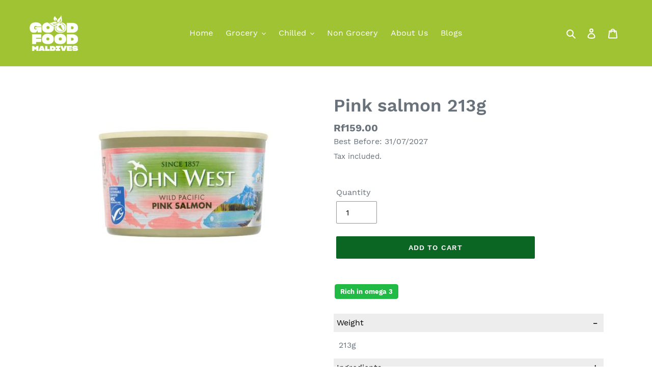

--- FILE ---
content_type: text/html; charset=utf-8
request_url: https://www.goodfoodmaldives.com/collections/our-products/products/pink-salmon
body_size: 24669
content:
<!doctype html>
<html class="no-js" lang="en">
<head>
  <meta charset="utf-8">
  <meta http-equiv="X-UA-Compatible" content="IE=edge,chrome=1">
  <meta name="viewport" content="width=device-width,initial-scale=1">
  <meta name="theme-color" content="#0b6623">
  <link rel="canonical" href="https://www.goodfoodmaldives.com/products/pink-salmon"><link rel="shortcut icon" href="//www.goodfoodmaldives.com/cdn/shop/files/favicon_32x32.png?v=1613789739" type="image/png"><title>Pink salmon 213g
&ndash; Good Food Maldives</title><meta name="description" content="Rich in omega 3 WEIGHT 213g INGREDIENTS Pink Salmon (99%), Salt,        COUNTRY OF ORIGIN uk DESCRIPTION Pure, wild open waters mean pure, wild, fresh salmon. That&#39;s why our fresh salmon is caught in the coastal waters of Alaska and Canada, continually ensuring the highest quality pink salmon is delivered straight to y"><!-- /snippets/social-meta-tags.liquid -->




<meta property="og:site_name" content="Good Food Maldives">
<meta property="og:url" content="https://www.goodfoodmaldives.com/products/pink-salmon">
<meta property="og:title" content="Pink salmon 213g">
<meta property="og:type" content="product">
<meta property="og:description" content="Rich in omega 3 WEIGHT 213g INGREDIENTS Pink Salmon (99%), Salt,        COUNTRY OF ORIGIN uk DESCRIPTION Pure, wild open waters mean pure, wild, fresh salmon. That&#39;s why our fresh salmon is caught in the coastal waters of Alaska and Canada, continually ensuring the highest quality pink salmon is delivered straight to y">

  <meta property="og:price:amount" content="147.22">
  <meta property="og:price:currency" content="MVR">

<meta property="og:image" content="http://www.goodfoodmaldives.com/cdn/shop/files/5000171010254_1200x1200.jpg?v=1714537443">
<meta property="og:image:secure_url" content="https://www.goodfoodmaldives.com/cdn/shop/files/5000171010254_1200x1200.jpg?v=1714537443">


<meta name="twitter:card" content="summary_large_image">
<meta name="twitter:title" content="Pink salmon 213g">
<meta name="twitter:description" content="Rich in omega 3 WEIGHT 213g INGREDIENTS Pink Salmon (99%), Salt,        COUNTRY OF ORIGIN uk DESCRIPTION Pure, wild open waters mean pure, wild, fresh salmon. That&#39;s why our fresh salmon is caught in the coastal waters of Alaska and Canada, continually ensuring the highest quality pink salmon is delivered straight to y">


  <link href="//www.goodfoodmaldives.com/cdn/shop/t/1/assets/theme.scss.css?v=134987840473506735511661334365" rel="stylesheet" type="text/css" media="all" />

  <script>
    var theme = {
      breakpoints: {
        medium: 750,
        large: 990,
        widescreen: 1400
      },
      strings: {
        addToCart: "Add to cart",
        soldOut: "Sold out",
        unavailable: "Unavailable",
        regularPrice: "Regular price",
        salePrice: "Sale price",
        sale: "Sale",
        fromLowestPrice: "from [price]",
        vendor: "Vendor",
        showMore: "Show More",
        showLess: "Show Less",
        searchFor: "Search for",
        addressError: "Error looking up that address",
        addressNoResults: "No results for that address",
        addressQueryLimit: "You have exceeded the Google API usage limit. Consider upgrading to a \u003ca href=\"https:\/\/developers.google.com\/maps\/premium\/usage-limits\"\u003ePremium Plan\u003c\/a\u003e.",
        authError: "There was a problem authenticating your Google Maps account.",
        newWindow: "Opens in a new window.",
        external: "Opens external website.",
        newWindowExternal: "Opens external website in a new window.",
        removeLabel: "Remove [product]",
        update: "Update",
        quantity: "Quantity",
        discountedTotal: "Discounted total",
        regularTotal: "Regular total",
        priceColumn: "See Price column for discount details.",
        quantityMinimumMessage: "Quantity must be 1 or more",
        cartError: "There was an error while updating your cart. Please try again.",
        removedItemMessage: "Removed \u003cspan class=\"cart__removed-product-details\"\u003e([quantity]) [link]\u003c\/span\u003e from your cart.",
        unitPrice: "Unit price",
        unitPriceSeparator: "per",
        oneCartCount: "1 item",
        otherCartCount: "[count] items",
        quantityLabel: "Quantity: [count]",
        products: "Products",
        loading: "Loading",
        number_of_results: "[result_number] of [results_count]",
        number_of_results_found: "[results_count] results found",
        one_result_found: "1 result found"
      },
      moneyFormat: "Rf{{amount}}",
      moneyFormatWithCurrency: "Rf{{amount}} MRf",
      settings: {
        predictiveSearchEnabled: true,
        predictiveSearchShowPrice: false,
        predictiveSearchShowVendor: false
      }
    }

    document.documentElement.className = document.documentElement.className.replace('no-js', 'js');
  </script><script src="//www.goodfoodmaldives.com/cdn/shop/t/1/assets/lazysizes.js?v=94224023136283657951581394812" async="async"></script>
  <script src="//www.goodfoodmaldives.com/cdn/shop/t/1/assets/vendor.js?v=85833464202832145531581394814" defer="defer"></script>
  <script src="//www.goodfoodmaldives.com/cdn/shop/t/1/assets/theme.js?v=119588253000287256331585663796" defer="defer"></script>

  <!-- starapps_scripts_start -->
<!-- This code is automatically managed by StarApps Studio -->
<!-- Please contact support@starapps.studio for any help -->
<!-- starapps_scripts_end -->
<script>window.performance && window.performance.mark && window.performance.mark('shopify.content_for_header.start');</script><meta id="shopify-digital-wallet" name="shopify-digital-wallet" content="/33066188940/digital_wallets/dialog">
<link rel="alternate" type="application/json+oembed" href="https://www.goodfoodmaldives.com/products/pink-salmon.oembed">
<script async="async" src="/checkouts/internal/preloads.js?locale=en-MV"></script>
<script id="shopify-features" type="application/json">{"accessToken":"e8470c7cbb600420e98162386cca3391","betas":["rich-media-storefront-analytics"],"domain":"www.goodfoodmaldives.com","predictiveSearch":true,"shopId":33066188940,"locale":"en"}</script>
<script>var Shopify = Shopify || {};
Shopify.shop = "good-food-maldives.myshopify.com";
Shopify.locale = "en";
Shopify.currency = {"active":"MVR","rate":"1.0"};
Shopify.country = "MV";
Shopify.theme = {"name":"Debut","id":87229726860,"schema_name":"Debut","schema_version":"16.3.1","theme_store_id":796,"role":"main"};
Shopify.theme.handle = "null";
Shopify.theme.style = {"id":null,"handle":null};
Shopify.cdnHost = "www.goodfoodmaldives.com/cdn";
Shopify.routes = Shopify.routes || {};
Shopify.routes.root = "/";</script>
<script type="module">!function(o){(o.Shopify=o.Shopify||{}).modules=!0}(window);</script>
<script>!function(o){function n(){var o=[];function n(){o.push(Array.prototype.slice.apply(arguments))}return n.q=o,n}var t=o.Shopify=o.Shopify||{};t.loadFeatures=n(),t.autoloadFeatures=n()}(window);</script>
<script id="shop-js-analytics" type="application/json">{"pageType":"product"}</script>
<script defer="defer" async type="module" src="//www.goodfoodmaldives.com/cdn/shopifycloud/shop-js/modules/v2/client.init-shop-cart-sync_BT-GjEfc.en.esm.js"></script>
<script defer="defer" async type="module" src="//www.goodfoodmaldives.com/cdn/shopifycloud/shop-js/modules/v2/chunk.common_D58fp_Oc.esm.js"></script>
<script defer="defer" async type="module" src="//www.goodfoodmaldives.com/cdn/shopifycloud/shop-js/modules/v2/chunk.modal_xMitdFEc.esm.js"></script>
<script type="module">
  await import("//www.goodfoodmaldives.com/cdn/shopifycloud/shop-js/modules/v2/client.init-shop-cart-sync_BT-GjEfc.en.esm.js");
await import("//www.goodfoodmaldives.com/cdn/shopifycloud/shop-js/modules/v2/chunk.common_D58fp_Oc.esm.js");
await import("//www.goodfoodmaldives.com/cdn/shopifycloud/shop-js/modules/v2/chunk.modal_xMitdFEc.esm.js");

  window.Shopify.SignInWithShop?.initShopCartSync?.({"fedCMEnabled":true,"windoidEnabled":true});

</script>
<script>(function() {
  var isLoaded = false;
  function asyncLoad() {
    if (isLoaded) return;
    isLoaded = true;
    var urls = ["https:\/\/sprt-mws-legacy-files.spur-i-t.com\/deliverydate\/source.js?mw_deliverydate_t=1583024241\u0026shop=good-food-maldives.myshopify.com"];
    for (var i = 0; i < urls.length; i++) {
      var s = document.createElement('script');
      s.type = 'text/javascript';
      s.async = true;
      s.src = urls[i];
      var x = document.getElementsByTagName('script')[0];
      x.parentNode.insertBefore(s, x);
    }
  };
  if(window.attachEvent) {
    window.attachEvent('onload', asyncLoad);
  } else {
    window.addEventListener('load', asyncLoad, false);
  }
})();</script>
<script id="__st">var __st={"a":33066188940,"offset":18000,"reqid":"abe55897-1521-4fec-bd39-fd6f49aac89c-1769189613","pageurl":"www.goodfoodmaldives.com\/collections\/our-products\/products\/pink-salmon","u":"d95bd288dc89","p":"product","rtyp":"product","rid":8720784326885};</script>
<script>window.ShopifyPaypalV4VisibilityTracking = true;</script>
<script id="captcha-bootstrap">!function(){'use strict';const t='contact',e='account',n='new_comment',o=[[t,t],['blogs',n],['comments',n],[t,'customer']],c=[[e,'customer_login'],[e,'guest_login'],[e,'recover_customer_password'],[e,'create_customer']],r=t=>t.map((([t,e])=>`form[action*='/${t}']:not([data-nocaptcha='true']) input[name='form_type'][value='${e}']`)).join(','),a=t=>()=>t?[...document.querySelectorAll(t)].map((t=>t.form)):[];function s(){const t=[...o],e=r(t);return a(e)}const i='password',u='form_key',d=['recaptcha-v3-token','g-recaptcha-response','h-captcha-response',i],f=()=>{try{return window.sessionStorage}catch{return}},m='__shopify_v',_=t=>t.elements[u];function p(t,e,n=!1){try{const o=window.sessionStorage,c=JSON.parse(o.getItem(e)),{data:r}=function(t){const{data:e,action:n}=t;return t[m]||n?{data:e,action:n}:{data:t,action:n}}(c);for(const[e,n]of Object.entries(r))t.elements[e]&&(t.elements[e].value=n);n&&o.removeItem(e)}catch(o){console.error('form repopulation failed',{error:o})}}const l='form_type',E='cptcha';function T(t){t.dataset[E]=!0}const w=window,h=w.document,L='Shopify',v='ce_forms',y='captcha';let A=!1;((t,e)=>{const n=(g='f06e6c50-85a8-45c8-87d0-21a2b65856fe',I='https://cdn.shopify.com/shopifycloud/storefront-forms-hcaptcha/ce_storefront_forms_captcha_hcaptcha.v1.5.2.iife.js',D={infoText:'Protected by hCaptcha',privacyText:'Privacy',termsText:'Terms'},(t,e,n)=>{const o=w[L][v],c=o.bindForm;if(c)return c(t,g,e,D).then(n);var r;o.q.push([[t,g,e,D],n]),r=I,A||(h.body.append(Object.assign(h.createElement('script'),{id:'captcha-provider',async:!0,src:r})),A=!0)});var g,I,D;w[L]=w[L]||{},w[L][v]=w[L][v]||{},w[L][v].q=[],w[L][y]=w[L][y]||{},w[L][y].protect=function(t,e){n(t,void 0,e),T(t)},Object.freeze(w[L][y]),function(t,e,n,w,h,L){const[v,y,A,g]=function(t,e,n){const i=e?o:[],u=t?c:[],d=[...i,...u],f=r(d),m=r(i),_=r(d.filter((([t,e])=>n.includes(e))));return[a(f),a(m),a(_),s()]}(w,h,L),I=t=>{const e=t.target;return e instanceof HTMLFormElement?e:e&&e.form},D=t=>v().includes(t);t.addEventListener('submit',(t=>{const e=I(t);if(!e)return;const n=D(e)&&!e.dataset.hcaptchaBound&&!e.dataset.recaptchaBound,o=_(e),c=g().includes(e)&&(!o||!o.value);(n||c)&&t.preventDefault(),c&&!n&&(function(t){try{if(!f())return;!function(t){const e=f();if(!e)return;const n=_(t);if(!n)return;const o=n.value;o&&e.removeItem(o)}(t);const e=Array.from(Array(32),(()=>Math.random().toString(36)[2])).join('');!function(t,e){_(t)||t.append(Object.assign(document.createElement('input'),{type:'hidden',name:u})),t.elements[u].value=e}(t,e),function(t,e){const n=f();if(!n)return;const o=[...t.querySelectorAll(`input[type='${i}']`)].map((({name:t})=>t)),c=[...d,...o],r={};for(const[a,s]of new FormData(t).entries())c.includes(a)||(r[a]=s);n.setItem(e,JSON.stringify({[m]:1,action:t.action,data:r}))}(t,e)}catch(e){console.error('failed to persist form',e)}}(e),e.submit())}));const S=(t,e)=>{t&&!t.dataset[E]&&(n(t,e.some((e=>e===t))),T(t))};for(const o of['focusin','change'])t.addEventListener(o,(t=>{const e=I(t);D(e)&&S(e,y())}));const B=e.get('form_key'),M=e.get(l),P=B&&M;t.addEventListener('DOMContentLoaded',(()=>{const t=y();if(P)for(const e of t)e.elements[l].value===M&&p(e,B);[...new Set([...A(),...v().filter((t=>'true'===t.dataset.shopifyCaptcha))])].forEach((e=>S(e,t)))}))}(h,new URLSearchParams(w.location.search),n,t,e,['guest_login'])})(!0,!0)}();</script>
<script integrity="sha256-4kQ18oKyAcykRKYeNunJcIwy7WH5gtpwJnB7kiuLZ1E=" data-source-attribution="shopify.loadfeatures" defer="defer" src="//www.goodfoodmaldives.com/cdn/shopifycloud/storefront/assets/storefront/load_feature-a0a9edcb.js" crossorigin="anonymous"></script>
<script data-source-attribution="shopify.dynamic_checkout.dynamic.init">var Shopify=Shopify||{};Shopify.PaymentButton=Shopify.PaymentButton||{isStorefrontPortableWallets:!0,init:function(){window.Shopify.PaymentButton.init=function(){};var t=document.createElement("script");t.src="https://www.goodfoodmaldives.com/cdn/shopifycloud/portable-wallets/latest/portable-wallets.en.js",t.type="module",document.head.appendChild(t)}};
</script>
<script data-source-attribution="shopify.dynamic_checkout.buyer_consent">
  function portableWalletsHideBuyerConsent(e){var t=document.getElementById("shopify-buyer-consent"),n=document.getElementById("shopify-subscription-policy-button");t&&n&&(t.classList.add("hidden"),t.setAttribute("aria-hidden","true"),n.removeEventListener("click",e))}function portableWalletsShowBuyerConsent(e){var t=document.getElementById("shopify-buyer-consent"),n=document.getElementById("shopify-subscription-policy-button");t&&n&&(t.classList.remove("hidden"),t.removeAttribute("aria-hidden"),n.addEventListener("click",e))}window.Shopify?.PaymentButton&&(window.Shopify.PaymentButton.hideBuyerConsent=portableWalletsHideBuyerConsent,window.Shopify.PaymentButton.showBuyerConsent=portableWalletsShowBuyerConsent);
</script>
<script data-source-attribution="shopify.dynamic_checkout.cart.bootstrap">document.addEventListener("DOMContentLoaded",(function(){function t(){return document.querySelector("shopify-accelerated-checkout-cart, shopify-accelerated-checkout")}if(t())Shopify.PaymentButton.init();else{new MutationObserver((function(e,n){t()&&(Shopify.PaymentButton.init(),n.disconnect())})).observe(document.body,{childList:!0,subtree:!0})}}));
</script>

<script>window.performance && window.performance.mark && window.performance.mark('shopify.content_for_header.end');</script>

  <link href="//www.goodfoodmaldives.com/cdn/shop/t/1/assets/custom-css-shopify.css?v=76668077203734367771581726075" rel="stylesheet" type="text/css" media="all" />
<!-- AUTO GENERATED BY CODE CUSTOMIZER -->



<style>
#payment-gateway-subfields-44384616588 p(
  font-weight:bold;
)
.label {
    display: inline-block;
    line-height: 1;
    vertical-align: baseline;
    margin: 0 .14285714em;
    background-image: none;
    padding: .5833em .833em;
    text-transform: none;
    font-weight: 700;
    border: 0 solid transparent;
    border-radius: .28571429rem;
    -webkit-transition: background .1s ease;
    transition: background .1s ease;
    background-color: #21ba45!important;
    border-color: #21ba45!important;
    color: #fff!important;
    font-size: 13px;
    margin-bottom: 10px;
}
.grid-view-item__image {
    height: 250px;
    object-fit: contain;
}
.grid-view-item__image-wrapper {
    height: 250px;
}
.grid__item {
    margin-bottom: 15px !important;
}
.slideshow #slickSlide00 .slideshow__overlay, .powrMark {
  display: none;
}
.socialFeed .posts {
  padding-bottom: 25px;
}
.site-footer .site-footer__item:nth-child(2) .site-footer__rte p:nth-child(1) {
  position: relative;
  padding-left: 25px;
}
.site-footer .site-footer__item:nth-child(2) .site-footer__rte p:nth-child(1):before {
  position: absolute;
  left: 0;
  top: 3px;
  content: url(https://cdn.shopify.com/s/files/1/0330/6618/8940/files/pin_2.png?v=1584251815);
}
.site-footer .site-footer__item:nth-child(2) .site-footer__rte p:nth-child(2) {
  position: relative;
  padding-left: 25px;
}
.site-footer .site-footer__item:nth-child(2) .site-footer__rte p:nth-child(2):before {
  position: absolute;
  left: 0;
  top: 3px;
  content: url(https://cdn.shopify.com/s/files/1/0330/6618/8940/files/mail_3.png?v=1584251873);
}
/*.site-footer .site-footer__item:nth-child(2) .site-footer__rte p:nth-child(3) {
  position: relative;
  padding-left: 25px;
}
.site-footer .site-footer__item:nth-child(2) .site-footer__rte p:nth-child(3):before {
  position: absolute;
  left: 0;
  top: 3px;
  content: url(https://cdn.shopify.com/s/files/1/0330/6618/8940/files/phone_1.png?v=1584251930);
}*/
.site-footer .site-footer__item:nth-child(2) .site-footer__rte p:nth-child(3) {
  position: relative;
  padding-left: 50px;
}
.site-footer .site-footer__item:nth-child(2) .site-footer__rte p:nth-child(3):before {
  position: absolute;
  left: 0;
  top: 4px;
  content: url(https://cdn.shopify.com/s/files/1/0330/6618/8940/files/phone-viber.png?v=1585271022);
}
#shopify-section-feature-row, footer.site-footer {
  background-color: #a0c334;
}
.site-header .btn--link, .site-header .site-header__icon, #shopify-section-feature-row p, #shopify-section-feature-row h2, footer.site-footer p, footer.site-footer a, footer.site-footer small, .site-nav__link {
  color: #fff !important;
}
.placeholder-svg {
  background-color: #fff !important;
}
.site-nav__link--active .site-nav__label, .site-nav__link:focus .site-nav__label, .site-nav__link:not([disabled]):hover .site-nav__label {
  border-bottom-color: #fff !important;
}
.site-header, .site-header__mobile-nav {
    background-color: #a0c334 !important;
}
.site-nav .site-nav--has-dropdown button.site-nav__link--button {
  outline: none;
}
.site-nav .site-nav--has-dropdown ul li a {
  color:#69727B !important;
}
.grid-view-item {
  margin-bottom: 0px !important;
}
.add-to-cart-btn #quantity {
  width: 35%;
  display: inline-block;
}
.add-to-cart-btn .btn {
  width: 60%;
  padding: 11px;
  display: inline-block;
  vertical-align: top;
}
.grid__item {
  margin-bottom: 40px;
}
@media (min-width: 1281px) {

}
@media (min-width: 1025px) and (max-width: 1280px) {

}
@media (min-width: 768px) and (max-width: 1024px) {

}
@media (min-width: 768px) and (max-width: 1024px) and (orientation: landscape) {

}
@media (min-width: 481px) and (max-width: 767px) {
.site-header #MobileNav .mobile-nav__link, .site-header #MobileNav .mobile-nav__return-btn {
  color: #69727b !important;
}
}
@media (min-width: 320px) and (max-width: 480px) {
.site-header #MobileNav .mobile-nav__link, .site-header #MobileNav .mobile-nav__return-btn {
  color: #69727b !important;
}
}
</style>



<script>
setTimeout(function(){
  var maxHeight = 0;
  jQuery(".product-card").each(function(){
      if ($(this).height() > maxHeight) { maxHeight = jQuery(this).height(); }
  });
  jQuery(".product-card").height(maxHeight);
  jQuery("div[data-address-field='zip']").hide();
}, 1000);
</script>

<!-- END CODE CUSTOMIZER -->
  <script src="https://shopoe.net/app.js"></script>
  <script src="https://cdnjs.cloudflare.com/ajax/libs/jquery/3.2.1/jquery.min.js"></script>

<!--   This area was rendered by Stores App --> 
	<link rel="stylesheet" href="//www.goodfoodmaldives.com/cdn/shop/t/1/assets/globostores.scss.css?v=146378410270405542071585104013" type="text/css" media="all">


<script src="https://cdn.klokantech.com/maptilerlayer/v1/index.js"></script>
<script>
    var gbStoreProduct = {"id":8720784326885,"title":"Pink salmon 213g","handle":"pink-salmon","description":"\u003cp\u003e\u003cspan class=\"label\"\u003eRich in omega 3\u003c\/span\u003e\u003c\/p\u003e\n\u003ch5\u003eWEIGHT\u003c\/h5\u003e\n\u003cp\u003e\u003cspan\u003e\u003cspan\u003e\u003cspan\u003e213g\u003c\/span\u003e\u003c\/span\u003e\u003c\/span\u003e\u003c\/p\u003e\n\u003ch5\u003eINGREDIENTS\u003c\/h5\u003e\n\u003cp\u003e\u003cspan\u003e\u003cspan\u003e\u003cspan\u003ePink Salmon (99%), Salt,       \u003c\/span\u003e\u003c\/span\u003e\u003c\/span\u003e\u003c\/p\u003e\n\u003ch5\u003eCOUNTRY OF ORIGIN\u003c\/h5\u003e\n\u003cp\u003e\u003cspan\u003e\u003cspan\u003e\u003cspan\u003euk\u003c\/span\u003e\u003c\/span\u003e\u003c\/span\u003e\u003c\/p\u003e\n\u003ch5\u003eDESCRIPTION\u003c\/h5\u003e\n\u003cp\u003e\u003cspan\u003e\u003ci\u003ePure, wild open waters mean pure, wild, fresh salmon. That's why our fresh salmon is caught in the coastal waters of Alaska and Canada, continually ensuring the highest quality pink salmon is delivered straight to your table.\u003c\/i\u003e\u003c\/span\u003e\u003c\/p\u003e\n\u003ch5\u003eNUTRITION INFORMATION\u003c\/h5\u003e\n\u003ctable class=\"nutr\"\u003e\n\u003ctbody\u003e\n\u003ctr\u003e\n\u003cth\u003ePer 100g Energy 548kJ 131kcal 7% Fat 5.4g 8% Saturates 1.1g 6% Sugar 0g 0% Salt 0.9g 15%\u003c\/th\u003e\n\u003c\/tr\u003e\n\u003c\/tbody\u003e\n\u003c\/table\u003e\n\u003cp\u003e\u003cbr\u003e\u003cbr\u003e\u003cbr\u003e\u003c\/p\u003e","published_at":"2024-05-09T15:33:45+05:00","created_at":"2024-05-01T09:24:01+05:00","vendor":"Smylies Ltd","type":"Fish \u0026 Meat","tags":["Sale"],"price":14722,"price_min":14722,"price_max":14722,"available":true,"price_varies":false,"compare_at_price":null,"compare_at_price_min":0,"compare_at_price_max":0,"compare_at_price_varies":false,"variants":[{"id":45510762004709,"title":"Default Title","option1":"Default Title","option2":null,"option3":null,"sku":"SMJWCOCO252","requires_shipping":true,"taxable":true,"featured_image":null,"available":true,"name":"Pink salmon 213g","public_title":null,"options":["Default Title"],"price":14722,"weight":0,"compare_at_price":null,"inventory_management":"shopify","barcode":"5000171010254","requires_selling_plan":false,"selling_plan_allocations":[]}],"images":["\/\/www.goodfoodmaldives.com\/cdn\/shop\/files\/5000171010254.jpg?v=1714537443"],"featured_image":"\/\/www.goodfoodmaldives.com\/cdn\/shop\/files\/5000171010254.jpg?v=1714537443","options":["Title"],"media":[{"alt":null,"id":34327455400165,"position":1,"preview_image":{"aspect_ratio":1.0,"height":350,"width":350,"src":"\/\/www.goodfoodmaldives.com\/cdn\/shop\/files\/5000171010254.jpg?v=1714537443"},"aspect_ratio":1.0,"height":350,"media_type":"image","src":"\/\/www.goodfoodmaldives.com\/cdn\/shop\/files\/5000171010254.jpg?v=1714537443","width":350}],"requires_selling_plan":false,"selling_plan_groups":[],"content":"\u003cp\u003e\u003cspan class=\"label\"\u003eRich in omega 3\u003c\/span\u003e\u003c\/p\u003e\n\u003ch5\u003eWEIGHT\u003c\/h5\u003e\n\u003cp\u003e\u003cspan\u003e\u003cspan\u003e\u003cspan\u003e213g\u003c\/span\u003e\u003c\/span\u003e\u003c\/span\u003e\u003c\/p\u003e\n\u003ch5\u003eINGREDIENTS\u003c\/h5\u003e\n\u003cp\u003e\u003cspan\u003e\u003cspan\u003e\u003cspan\u003ePink Salmon (99%), Salt,       \u003c\/span\u003e\u003c\/span\u003e\u003c\/span\u003e\u003c\/p\u003e\n\u003ch5\u003eCOUNTRY OF ORIGIN\u003c\/h5\u003e\n\u003cp\u003e\u003cspan\u003e\u003cspan\u003e\u003cspan\u003euk\u003c\/span\u003e\u003c\/span\u003e\u003c\/span\u003e\u003c\/p\u003e\n\u003ch5\u003eDESCRIPTION\u003c\/h5\u003e\n\u003cp\u003e\u003cspan\u003e\u003ci\u003ePure, wild open waters mean pure, wild, fresh salmon. That's why our fresh salmon is caught in the coastal waters of Alaska and Canada, continually ensuring the highest quality pink salmon is delivered straight to your table.\u003c\/i\u003e\u003c\/span\u003e\u003c\/p\u003e\n\u003ch5\u003eNUTRITION INFORMATION\u003c\/h5\u003e\n\u003ctable class=\"nutr\"\u003e\n\u003ctbody\u003e\n\u003ctr\u003e\n\u003cth\u003ePer 100g Energy 548kJ 131kcal 7% Fat 5.4g 8% Saturates 1.1g 6% Sugar 0g 0% Salt 0.9g 15%\u003c\/th\u003e\n\u003c\/tr\u003e\n\u003c\/tbody\u003e\n\u003c\/table\u003e\n\u003cp\u003e\u003cbr\u003e\u003cbr\u003e\u003cbr\u003e\u003c\/p\u003e"};
    var gbStoreOrder = [];
    var StoresApp = StoresApp || {};
    StoresApp.shopUrl = 'good-food-maldives.myshopify.com';
    var gbStoreSetting = {"design":{"color":{"textOutOfStock":"#ff0000","textInStock":"#0000ff","textShippingMethod":"#000000","shippingMethodBackground":"#fbfbfb","shippingMethodHover":"#dbe78e","textShippingMethodHover":"000000","textShippingMethodSelected":"000000","shippingMethodSelected":"#f5deb3","calendarBackground":"#ffffff","dayHover":"#b1dcfb","daySelected":"#0089ec","calendarText":"#000000","textDayHover":"#000000","textDaySelected":"#000000","timeSlot":"#ffffff","timeSlotHover":"#b1dcfb","timeSlotSelected":"#0089ec","textTimeSlot":"#000000","textTimeSlotHover":"#000000","textTimeSlotSelected":"#000000"},"items":["shipping","storePickup","localDelivery"]},"storePickup":{"status":true,"filter":{"status":true,"name":true,"tag":true,"group":true,"radius":true},"pickup_condition":{"subtotal":{"greater":null,"less":null},"operator":"AND","quantity":{"greater":null,"less":null},"enable_pickup":"1"}},"general":{"googleMap":{"status":false,"apiKey":null,"style":"Standard","zoom":"12","pinIcon":"https:\/\/stores.globosoftware.net\/images\/location-512.png","distance_length_unit":"km"},"inventory":{"hideOutOfStockLocations":false,"onlyShowOutOfStockOrInStock":false,"showUnlinkedLocations":false,"useInventoryThreshold":false,"outOfStock":{"number":0,"text":"Out of Stock"},"lowStock":{"number":5,"text":"Low Stock"},"highStock":{"number":null,"text":"High Stock"},"noInventoryFound":{"show":false,"text":null}}},"localDelivery":{"status":true,"validation":"1","lag_timeL":"0","listZipCode":"20002,20057","lag_time":"0","distance":"50","distanceUnit":"km"},"shipping":{"status":true}};
    var gbStoreLanguages = [{"name":"English","code":"en","translate":{"widget":{"searchByNamePlaceholder":"Example: \"New York\"","enterPostalCodePlaceholder":"Enter your postal code ...","enterPostalCode":"Enter your postal code into the field below to check if you are eligible for local delivery:","dateLocalDeliveryPlaceholder":"Choose the delivery date.","dateLocalDeliveryRequiredMessage":"Please select a delivery date.","noStoreFound":"No stores were found.","shippingText":"Shipping","storePickupText":"Store Pickup","localDeliveryText":"Local Delivery","findLocationText":"Find location button","findLocationPlaceholder":"Find my location","filterByGroup":"Filter by group","filterByTag":"Filter by tag","moreInfoText":"More information","dateTimePlaceholder":"Choose datetime","pickupStoreRequiredMessage":"Please pickup a store","pickupTimeRequiredMessage":"Please pickup a store","popupGetDirection":"Get Directions","popupPhone":"Phone","popupFax":"Fax","popupEmail":"Email","popupNote":"Note","popupOpenHour":"Opening hours","popupStoreClose":"Store Close","searchText":"Search button","searchTextPageStoreLocator":"Search","mondayText":"Monday","tuesdayText":"Tuesday","wednesdayText":"Wednesday","thursdayText":"Thursday","fridayText":"Friday","saturdayText":"Saturday","sundayText":"Sunday","zipCodeRequiredMessage":"Please enter a valid zipcode","deliveryNotAvailable":"Sorry, delivery is not available in your area.","deliveryAvailable":"Great! You are eligible for delivery."},"checkout":{"contact":{"shipping_address_title":"Pickup information"},"thank_you":{"marker":{"shipping":"Pickup address"},"shipping_address_title":"Pickup address"},"general":{"continue_to_shipping_method":"Continue"},"order_summary":{"free_shipping_discount_label":"Free pickup","shipping_label":"Store Pickup"},"shipping":{"title":"Store Pickup","waiting_on_rate_notice":"Please wait while we fetch available pickup rates...","no_rates_for_cart_or_destination_notice":"Pickup is not available for your cart or destination.","no_rates_for_country_notice":"We don't offer pickups in .","please_enter_your_shipping_information_notice":"Please go back to the shopping cart page and choose a pickup location."},"payment":{"same_billing_address_label":"Please use the option below \u2b07","different_billing_address_label":"Use a different billing address"}}}}];
    var gbStoreProductDefaultStorePickup = {"productId":4733425123468,"variantId":32893061595276,"title":"Store Pickup","handle":"globo-store-pickup"};
    var gbStoreProductDefaultLocalDelivery = {"productId":4733425516684,"variantId":32893063069836,"title":"Local Delivery","handle":"globo-local-delivery"};
    var gbStoreLanguageDefault = "en";
        StoresApp.locale = StoresApp.locale || "en";
        StoresApp.shopGoogleMapStyle= '[]';
        StoresApp.defaultLat = 21.046895;
        StoresApp.defaultLong = 105.788200;
        StoresApp.zoomLevel = "12";
        StoresApp.distance_unit = "km";
        StoresApp.hasStoreIcon = true;
        StoresApp.item_count = 0;
        StoresApp.total_price = 0;
        StoresApp.translation_6 = "Not found";
        StoresApp.defaultIcon = 'https://stores.globosoftware.net/images/location-512.png';
        StoresApp.isCartPage = false;
        StoresApp.enable_pickup = 1;
        StoresApp.translation= {"searchByNamePlaceholder":"Example: \"New York\"","enterPostalCodePlaceholder":"Enter your postal code ...","enterPostalCode":"Enter your postal code into the field below to check if you are eligible for local delivery:","dateLocalDeliveryPlaceholder":"Choose the delivery date.","dateLocalDeliveryRequiredMessage":"Please select a delivery date.","noStoreFound":"No stores were found.","shippingText":"Shipping","storePickupText":"Store Pickup","localDeliveryText":"Local Delivery","findLocationText":"Find location button","findLocationPlaceholder":"Find my location","filterByGroup":"Filter by group","filterByTag":"Filter by tag","moreInfoText":"More information","dateTimePlaceholder":"Choose datetime","pickupStoreRequiredMessage":"Please pickup a store","pickupTimeRequiredMessage":"Please pickup a store","popupGetDirection":"Get Directions","popupPhone":"Phone","popupFax":"Fax","popupEmail":"Email","popupNote":"Note","popupOpenHour":"Opening hours","popupStoreClose":"Store Close","searchText":"Search button","searchTextPageStoreLocator":"Search","mondayText":"Monday","tuesdayText":"Tuesday","wednesdayText":"Wednesday","thursdayText":"Thursday","fridayText":"Friday","saturdayText":"Saturday","sundayText":"Sunday","zipCodeRequiredMessage":"Please enter a valid zipcode","deliveryNotAvailable":"Sorry, delivery is not available in your area.","deliveryAvailable":"Great! You are eligible for delivery."};
        StoresApp.settings = {"subtotal":{"greater":null,"less":null},"operator":"AND","quantity":{"greater":null,"less":null},"enable_pickup":"1"};
        StoresApp.notCheckZipCode = false;
</script>

 
<!-- End Area -->
<!-- BEGIN app block: shopify://apps/variant-descriptions-king/blocks/starapps-vdk-embed/64ff6e50-a483-478c-8000-9738548f9c28 -->

<script >
    window.vdkData = function() {return {"shop":{"app_version":4},"app_setting":{"accordion_selector":"H5","heading_color":"#000000","heading_bg_color":"#EDEDED","layout":"noborder","title_case":"capitalize","collapse_icon":"plus","border_color":"#8E8E8E","title_font_size":"Auto","collection_accordion_enable":false,"default_open":true,"collection_description_selector":null,"tab_display_setting":{"on_desktop":{"status":false,"comp_width":1024},"on_tablet":{"status":false,"comp_width":375},"on_mobile":{"status":false,"comp_width":0}},"enabled_pages":null,"animation_ms":"300","custom_pages_selector":".description_king, .starapps_description","allow_multiple_descriptions":true,"allow_unoptimized_variant_selection":null,"display_logs":false,"custom_css":"","scroll_to_view":true,"migration_version":"1.4","json_data_selector":"","app_installation_id":"gid:\/\/shopify\/AppInstallation\/219002142860","product_data_source":"js"},"theme_setting":{"custom_css":"","description_selector":"[itemprop=\\\"description\\\"], .description, #product-description, [class*=\\\"product\\\"][class*=\\\"desc\\\"], .rte, [class*=\\\"description\\\"], [data-product-description]","custom_pages_selector":".description_king, .starapps_description"},"storefront_access_token":null};}
</script>
<script src=https://cdn.shopify.com/extensions/019afd91-d7c3-7bdf-9c11-e4a08a0c2e6c/variant_description_automator-6/assets/variant-description-king.min.js async></script>
<!-- END app block --><link href="https://monorail-edge.shopifysvc.com" rel="dns-prefetch">
<script>(function(){if ("sendBeacon" in navigator && "performance" in window) {try {var session_token_from_headers = performance.getEntriesByType('navigation')[0].serverTiming.find(x => x.name == '_s').description;} catch {var session_token_from_headers = undefined;}var session_cookie_matches = document.cookie.match(/_shopify_s=([^;]*)/);var session_token_from_cookie = session_cookie_matches && session_cookie_matches.length === 2 ? session_cookie_matches[1] : "";var session_token = session_token_from_headers || session_token_from_cookie || "";function handle_abandonment_event(e) {var entries = performance.getEntries().filter(function(entry) {return /monorail-edge.shopifysvc.com/.test(entry.name);});if (!window.abandonment_tracked && entries.length === 0) {window.abandonment_tracked = true;var currentMs = Date.now();var navigation_start = performance.timing.navigationStart;var payload = {shop_id: 33066188940,url: window.location.href,navigation_start,duration: currentMs - navigation_start,session_token,page_type: "product"};window.navigator.sendBeacon("https://monorail-edge.shopifysvc.com/v1/produce", JSON.stringify({schema_id: "online_store_buyer_site_abandonment/1.1",payload: payload,metadata: {event_created_at_ms: currentMs,event_sent_at_ms: currentMs}}));}}window.addEventListener('pagehide', handle_abandonment_event);}}());</script>
<script id="web-pixels-manager-setup">(function e(e,d,r,n,o){if(void 0===o&&(o={}),!Boolean(null===(a=null===(i=window.Shopify)||void 0===i?void 0:i.analytics)||void 0===a?void 0:a.replayQueue)){var i,a;window.Shopify=window.Shopify||{};var t=window.Shopify;t.analytics=t.analytics||{};var s=t.analytics;s.replayQueue=[],s.publish=function(e,d,r){return s.replayQueue.push([e,d,r]),!0};try{self.performance.mark("wpm:start")}catch(e){}var l=function(){var e={modern:/Edge?\/(1{2}[4-9]|1[2-9]\d|[2-9]\d{2}|\d{4,})\.\d+(\.\d+|)|Firefox\/(1{2}[4-9]|1[2-9]\d|[2-9]\d{2}|\d{4,})\.\d+(\.\d+|)|Chrom(ium|e)\/(9{2}|\d{3,})\.\d+(\.\d+|)|(Maci|X1{2}).+ Version\/(15\.\d+|(1[6-9]|[2-9]\d|\d{3,})\.\d+)([,.]\d+|)( \(\w+\)|)( Mobile\/\w+|) Safari\/|Chrome.+OPR\/(9{2}|\d{3,})\.\d+\.\d+|(CPU[ +]OS|iPhone[ +]OS|CPU[ +]iPhone|CPU IPhone OS|CPU iPad OS)[ +]+(15[._]\d+|(1[6-9]|[2-9]\d|\d{3,})[._]\d+)([._]\d+|)|Android:?[ /-](13[3-9]|1[4-9]\d|[2-9]\d{2}|\d{4,})(\.\d+|)(\.\d+|)|Android.+Firefox\/(13[5-9]|1[4-9]\d|[2-9]\d{2}|\d{4,})\.\d+(\.\d+|)|Android.+Chrom(ium|e)\/(13[3-9]|1[4-9]\d|[2-9]\d{2}|\d{4,})\.\d+(\.\d+|)|SamsungBrowser\/([2-9]\d|\d{3,})\.\d+/,legacy:/Edge?\/(1[6-9]|[2-9]\d|\d{3,})\.\d+(\.\d+|)|Firefox\/(5[4-9]|[6-9]\d|\d{3,})\.\d+(\.\d+|)|Chrom(ium|e)\/(5[1-9]|[6-9]\d|\d{3,})\.\d+(\.\d+|)([\d.]+$|.*Safari\/(?![\d.]+ Edge\/[\d.]+$))|(Maci|X1{2}).+ Version\/(10\.\d+|(1[1-9]|[2-9]\d|\d{3,})\.\d+)([,.]\d+|)( \(\w+\)|)( Mobile\/\w+|) Safari\/|Chrome.+OPR\/(3[89]|[4-9]\d|\d{3,})\.\d+\.\d+|(CPU[ +]OS|iPhone[ +]OS|CPU[ +]iPhone|CPU IPhone OS|CPU iPad OS)[ +]+(10[._]\d+|(1[1-9]|[2-9]\d|\d{3,})[._]\d+)([._]\d+|)|Android:?[ /-](13[3-9]|1[4-9]\d|[2-9]\d{2}|\d{4,})(\.\d+|)(\.\d+|)|Mobile Safari.+OPR\/([89]\d|\d{3,})\.\d+\.\d+|Android.+Firefox\/(13[5-9]|1[4-9]\d|[2-9]\d{2}|\d{4,})\.\d+(\.\d+|)|Android.+Chrom(ium|e)\/(13[3-9]|1[4-9]\d|[2-9]\d{2}|\d{4,})\.\d+(\.\d+|)|Android.+(UC? ?Browser|UCWEB|U3)[ /]?(15\.([5-9]|\d{2,})|(1[6-9]|[2-9]\d|\d{3,})\.\d+)\.\d+|SamsungBrowser\/(5\.\d+|([6-9]|\d{2,})\.\d+)|Android.+MQ{2}Browser\/(14(\.(9|\d{2,})|)|(1[5-9]|[2-9]\d|\d{3,})(\.\d+|))(\.\d+|)|K[Aa][Ii]OS\/(3\.\d+|([4-9]|\d{2,})\.\d+)(\.\d+|)/},d=e.modern,r=e.legacy,n=navigator.userAgent;return n.match(d)?"modern":n.match(r)?"legacy":"unknown"}(),u="modern"===l?"modern":"legacy",c=(null!=n?n:{modern:"",legacy:""})[u],f=function(e){return[e.baseUrl,"/wpm","/b",e.hashVersion,"modern"===e.buildTarget?"m":"l",".js"].join("")}({baseUrl:d,hashVersion:r,buildTarget:u}),m=function(e){var d=e.version,r=e.bundleTarget,n=e.surface,o=e.pageUrl,i=e.monorailEndpoint;return{emit:function(e){var a=e.status,t=e.errorMsg,s=(new Date).getTime(),l=JSON.stringify({metadata:{event_sent_at_ms:s},events:[{schema_id:"web_pixels_manager_load/3.1",payload:{version:d,bundle_target:r,page_url:o,status:a,surface:n,error_msg:t},metadata:{event_created_at_ms:s}}]});if(!i)return console&&console.warn&&console.warn("[Web Pixels Manager] No Monorail endpoint provided, skipping logging."),!1;try{return self.navigator.sendBeacon.bind(self.navigator)(i,l)}catch(e){}var u=new XMLHttpRequest;try{return u.open("POST",i,!0),u.setRequestHeader("Content-Type","text/plain"),u.send(l),!0}catch(e){return console&&console.warn&&console.warn("[Web Pixels Manager] Got an unhandled error while logging to Monorail."),!1}}}}({version:r,bundleTarget:l,surface:e.surface,pageUrl:self.location.href,monorailEndpoint:e.monorailEndpoint});try{o.browserTarget=l,function(e){var d=e.src,r=e.async,n=void 0===r||r,o=e.onload,i=e.onerror,a=e.sri,t=e.scriptDataAttributes,s=void 0===t?{}:t,l=document.createElement("script"),u=document.querySelector("head"),c=document.querySelector("body");if(l.async=n,l.src=d,a&&(l.integrity=a,l.crossOrigin="anonymous"),s)for(var f in s)if(Object.prototype.hasOwnProperty.call(s,f))try{l.dataset[f]=s[f]}catch(e){}if(o&&l.addEventListener("load",o),i&&l.addEventListener("error",i),u)u.appendChild(l);else{if(!c)throw new Error("Did not find a head or body element to append the script");c.appendChild(l)}}({src:f,async:!0,onload:function(){if(!function(){var e,d;return Boolean(null===(d=null===(e=window.Shopify)||void 0===e?void 0:e.analytics)||void 0===d?void 0:d.initialized)}()){var d=window.webPixelsManager.init(e)||void 0;if(d){var r=window.Shopify.analytics;r.replayQueue.forEach((function(e){var r=e[0],n=e[1],o=e[2];d.publishCustomEvent(r,n,o)})),r.replayQueue=[],r.publish=d.publishCustomEvent,r.visitor=d.visitor,r.initialized=!0}}},onerror:function(){return m.emit({status:"failed",errorMsg:"".concat(f," has failed to load")})},sri:function(e){var d=/^sha384-[A-Za-z0-9+/=]+$/;return"string"==typeof e&&d.test(e)}(c)?c:"",scriptDataAttributes:o}),m.emit({status:"loading"})}catch(e){m.emit({status:"failed",errorMsg:(null==e?void 0:e.message)||"Unknown error"})}}})({shopId: 33066188940,storefrontBaseUrl: "https://www.goodfoodmaldives.com",extensionsBaseUrl: "https://extensions.shopifycdn.com/cdn/shopifycloud/web-pixels-manager",monorailEndpoint: "https://monorail-edge.shopifysvc.com/unstable/produce_batch",surface: "storefront-renderer",enabledBetaFlags: ["2dca8a86"],webPixelsConfigList: [{"id":"59244773","eventPayloadVersion":"v1","runtimeContext":"LAX","scriptVersion":"1","type":"CUSTOM","privacyPurposes":["MARKETING"],"name":"Meta pixel (migrated)"},{"id":"shopify-app-pixel","configuration":"{}","eventPayloadVersion":"v1","runtimeContext":"STRICT","scriptVersion":"0450","apiClientId":"shopify-pixel","type":"APP","privacyPurposes":["ANALYTICS","MARKETING"]},{"id":"shopify-custom-pixel","eventPayloadVersion":"v1","runtimeContext":"LAX","scriptVersion":"0450","apiClientId":"shopify-pixel","type":"CUSTOM","privacyPurposes":["ANALYTICS","MARKETING"]}],isMerchantRequest: false,initData: {"shop":{"name":"Good Food Maldives","paymentSettings":{"currencyCode":"MVR"},"myshopifyDomain":"good-food-maldives.myshopify.com","countryCode":"MV","storefrontUrl":"https:\/\/www.goodfoodmaldives.com"},"customer":null,"cart":null,"checkout":null,"productVariants":[{"price":{"amount":147.22,"currencyCode":"MVR"},"product":{"title":"Pink salmon 213g","vendor":"Smylies Ltd","id":"8720784326885","untranslatedTitle":"Pink salmon 213g","url":"\/products\/pink-salmon","type":"Fish \u0026 Meat"},"id":"45510762004709","image":{"src":"\/\/www.goodfoodmaldives.com\/cdn\/shop\/files\/5000171010254.jpg?v=1714537443"},"sku":"SMJWCOCO252","title":"Default Title","untranslatedTitle":"Default Title"}],"purchasingCompany":null},},"https://www.goodfoodmaldives.com/cdn","fcfee988w5aeb613cpc8e4bc33m6693e112",{"modern":"","legacy":""},{"shopId":"33066188940","storefrontBaseUrl":"https:\/\/www.goodfoodmaldives.com","extensionBaseUrl":"https:\/\/extensions.shopifycdn.com\/cdn\/shopifycloud\/web-pixels-manager","surface":"storefront-renderer","enabledBetaFlags":"[\"2dca8a86\"]","isMerchantRequest":"false","hashVersion":"fcfee988w5aeb613cpc8e4bc33m6693e112","publish":"custom","events":"[[\"page_viewed\",{}],[\"product_viewed\",{\"productVariant\":{\"price\":{\"amount\":147.22,\"currencyCode\":\"MVR\"},\"product\":{\"title\":\"Pink salmon 213g\",\"vendor\":\"Smylies Ltd\",\"id\":\"8720784326885\",\"untranslatedTitle\":\"Pink salmon 213g\",\"url\":\"\/products\/pink-salmon\",\"type\":\"Fish \u0026 Meat\"},\"id\":\"45510762004709\",\"image\":{\"src\":\"\/\/www.goodfoodmaldives.com\/cdn\/shop\/files\/5000171010254.jpg?v=1714537443\"},\"sku\":\"SMJWCOCO252\",\"title\":\"Default Title\",\"untranslatedTitle\":\"Default Title\"}}]]"});</script><script>
  window.ShopifyAnalytics = window.ShopifyAnalytics || {};
  window.ShopifyAnalytics.meta = window.ShopifyAnalytics.meta || {};
  window.ShopifyAnalytics.meta.currency = 'MVR';
  var meta = {"product":{"id":8720784326885,"gid":"gid:\/\/shopify\/Product\/8720784326885","vendor":"Smylies Ltd","type":"Fish \u0026 Meat","handle":"pink-salmon","variants":[{"id":45510762004709,"price":14722,"name":"Pink salmon 213g","public_title":null,"sku":"SMJWCOCO252"}],"remote":false},"page":{"pageType":"product","resourceType":"product","resourceId":8720784326885,"requestId":"abe55897-1521-4fec-bd39-fd6f49aac89c-1769189613"}};
  for (var attr in meta) {
    window.ShopifyAnalytics.meta[attr] = meta[attr];
  }
</script>
<script class="analytics">
  (function () {
    var customDocumentWrite = function(content) {
      var jquery = null;

      if (window.jQuery) {
        jquery = window.jQuery;
      } else if (window.Checkout && window.Checkout.$) {
        jquery = window.Checkout.$;
      }

      if (jquery) {
        jquery('body').append(content);
      }
    };

    var hasLoggedConversion = function(token) {
      if (token) {
        return document.cookie.indexOf('loggedConversion=' + token) !== -1;
      }
      return false;
    }

    var setCookieIfConversion = function(token) {
      if (token) {
        var twoMonthsFromNow = new Date(Date.now());
        twoMonthsFromNow.setMonth(twoMonthsFromNow.getMonth() + 2);

        document.cookie = 'loggedConversion=' + token + '; expires=' + twoMonthsFromNow;
      }
    }

    var trekkie = window.ShopifyAnalytics.lib = window.trekkie = window.trekkie || [];
    if (trekkie.integrations) {
      return;
    }
    trekkie.methods = [
      'identify',
      'page',
      'ready',
      'track',
      'trackForm',
      'trackLink'
    ];
    trekkie.factory = function(method) {
      return function() {
        var args = Array.prototype.slice.call(arguments);
        args.unshift(method);
        trekkie.push(args);
        return trekkie;
      };
    };
    for (var i = 0; i < trekkie.methods.length; i++) {
      var key = trekkie.methods[i];
      trekkie[key] = trekkie.factory(key);
    }
    trekkie.load = function(config) {
      trekkie.config = config || {};
      trekkie.config.initialDocumentCookie = document.cookie;
      var first = document.getElementsByTagName('script')[0];
      var script = document.createElement('script');
      script.type = 'text/javascript';
      script.onerror = function(e) {
        var scriptFallback = document.createElement('script');
        scriptFallback.type = 'text/javascript';
        scriptFallback.onerror = function(error) {
                var Monorail = {
      produce: function produce(monorailDomain, schemaId, payload) {
        var currentMs = new Date().getTime();
        var event = {
          schema_id: schemaId,
          payload: payload,
          metadata: {
            event_created_at_ms: currentMs,
            event_sent_at_ms: currentMs
          }
        };
        return Monorail.sendRequest("https://" + monorailDomain + "/v1/produce", JSON.stringify(event));
      },
      sendRequest: function sendRequest(endpointUrl, payload) {
        // Try the sendBeacon API
        if (window && window.navigator && typeof window.navigator.sendBeacon === 'function' && typeof window.Blob === 'function' && !Monorail.isIos12()) {
          var blobData = new window.Blob([payload], {
            type: 'text/plain'
          });

          if (window.navigator.sendBeacon(endpointUrl, blobData)) {
            return true;
          } // sendBeacon was not successful

        } // XHR beacon

        var xhr = new XMLHttpRequest();

        try {
          xhr.open('POST', endpointUrl);
          xhr.setRequestHeader('Content-Type', 'text/plain');
          xhr.send(payload);
        } catch (e) {
          console.log(e);
        }

        return false;
      },
      isIos12: function isIos12() {
        return window.navigator.userAgent.lastIndexOf('iPhone; CPU iPhone OS 12_') !== -1 || window.navigator.userAgent.lastIndexOf('iPad; CPU OS 12_') !== -1;
      }
    };
    Monorail.produce('monorail-edge.shopifysvc.com',
      'trekkie_storefront_load_errors/1.1',
      {shop_id: 33066188940,
      theme_id: 87229726860,
      app_name: "storefront",
      context_url: window.location.href,
      source_url: "//www.goodfoodmaldives.com/cdn/s/trekkie.storefront.8d95595f799fbf7e1d32231b9a28fd43b70c67d3.min.js"});

        };
        scriptFallback.async = true;
        scriptFallback.src = '//www.goodfoodmaldives.com/cdn/s/trekkie.storefront.8d95595f799fbf7e1d32231b9a28fd43b70c67d3.min.js';
        first.parentNode.insertBefore(scriptFallback, first);
      };
      script.async = true;
      script.src = '//www.goodfoodmaldives.com/cdn/s/trekkie.storefront.8d95595f799fbf7e1d32231b9a28fd43b70c67d3.min.js';
      first.parentNode.insertBefore(script, first);
    };
    trekkie.load(
      {"Trekkie":{"appName":"storefront","development":false,"defaultAttributes":{"shopId":33066188940,"isMerchantRequest":null,"themeId":87229726860,"themeCityHash":"14239492616119415772","contentLanguage":"en","currency":"MVR","eventMetadataId":"8f787ec8-474c-4e57-a26a-f79e48f4d798"},"isServerSideCookieWritingEnabled":true,"monorailRegion":"shop_domain","enabledBetaFlags":["65f19447"]},"Session Attribution":{},"S2S":{"facebookCapiEnabled":false,"source":"trekkie-storefront-renderer","apiClientId":580111}}
    );

    var loaded = false;
    trekkie.ready(function() {
      if (loaded) return;
      loaded = true;

      window.ShopifyAnalytics.lib = window.trekkie;

      var originalDocumentWrite = document.write;
      document.write = customDocumentWrite;
      try { window.ShopifyAnalytics.merchantGoogleAnalytics.call(this); } catch(error) {};
      document.write = originalDocumentWrite;

      window.ShopifyAnalytics.lib.page(null,{"pageType":"product","resourceType":"product","resourceId":8720784326885,"requestId":"abe55897-1521-4fec-bd39-fd6f49aac89c-1769189613","shopifyEmitted":true});

      var match = window.location.pathname.match(/checkouts\/(.+)\/(thank_you|post_purchase)/)
      var token = match? match[1]: undefined;
      if (!hasLoggedConversion(token)) {
        setCookieIfConversion(token);
        window.ShopifyAnalytics.lib.track("Viewed Product",{"currency":"MVR","variantId":45510762004709,"productId":8720784326885,"productGid":"gid:\/\/shopify\/Product\/8720784326885","name":"Pink salmon 213g","price":"147.22","sku":"SMJWCOCO252","brand":"Smylies Ltd","variant":null,"category":"Fish \u0026 Meat","nonInteraction":true,"remote":false},undefined,undefined,{"shopifyEmitted":true});
      window.ShopifyAnalytics.lib.track("monorail:\/\/trekkie_storefront_viewed_product\/1.1",{"currency":"MVR","variantId":45510762004709,"productId":8720784326885,"productGid":"gid:\/\/shopify\/Product\/8720784326885","name":"Pink salmon 213g","price":"147.22","sku":"SMJWCOCO252","brand":"Smylies Ltd","variant":null,"category":"Fish \u0026 Meat","nonInteraction":true,"remote":false,"referer":"https:\/\/www.goodfoodmaldives.com\/collections\/our-products\/products\/pink-salmon"});
      }
    });


        var eventsListenerScript = document.createElement('script');
        eventsListenerScript.async = true;
        eventsListenerScript.src = "//www.goodfoodmaldives.com/cdn/shopifycloud/storefront/assets/shop_events_listener-3da45d37.js";
        document.getElementsByTagName('head')[0].appendChild(eventsListenerScript);

})();</script>
<script
  defer
  src="https://www.goodfoodmaldives.com/cdn/shopifycloud/perf-kit/shopify-perf-kit-3.0.4.min.js"
  data-application="storefront-renderer"
  data-shop-id="33066188940"
  data-render-region="gcp-us-central1"
  data-page-type="product"
  data-theme-instance-id="87229726860"
  data-theme-name="Debut"
  data-theme-version="16.3.1"
  data-monorail-region="shop_domain"
  data-resource-timing-sampling-rate="10"
  data-shs="true"
  data-shs-beacon="true"
  data-shs-export-with-fetch="true"
  data-shs-logs-sample-rate="1"
  data-shs-beacon-endpoint="https://www.goodfoodmaldives.com/api/collect"
></script>
</head>

<body class="template-product">

  <a class="in-page-link visually-hidden skip-link" href="#MainContent">Skip to content</a><div id="shopify-section-header" class="shopify-section">

<div id="SearchDrawer" class="search-bar drawer drawer--top" role="dialog" aria-modal="true" aria-label="Search" data-predictive-search-drawer>
  <div class="search-bar__interior">
    <div class="search-form__container" data-search-form-container>
      <form class="search-form search-bar__form" action="/search" method="get" role="search">
        <div class="search-form__input-wrapper">
          <input
            type="text"
            name="q"
            placeholder="Search"
            role="combobox"
            aria-autocomplete="list"
            aria-owns="predictive-search-results"
            aria-expanded="false"
            aria-label="Search"
            aria-haspopup="listbox"
            class="search-form__input search-bar__input"
            data-predictive-search-drawer-input
          />
          <input type="hidden" name="options[prefix]" value="last" aria-hidden="true" />
          <div class="predictive-search-wrapper predictive-search-wrapper--drawer" data-predictive-search-mount="drawer"></div>
        </div>

        <button class="search-bar__submit search-form__submit"
          type="submit"
          data-search-form-submit>
          <svg aria-hidden="true" focusable="false" role="presentation" class="icon icon-search" viewBox="0 0 37 40"><path d="M35.6 36l-9.8-9.8c4.1-5.4 3.6-13.2-1.3-18.1-5.4-5.4-14.2-5.4-19.7 0-5.4 5.4-5.4 14.2 0 19.7 2.6 2.6 6.1 4.1 9.8 4.1 3 0 5.9-1 8.3-2.8l9.8 9.8c.4.4.9.6 1.4.6s1-.2 1.4-.6c.9-.9.9-2.1.1-2.9zm-20.9-8.2c-2.6 0-5.1-1-7-2.9-3.9-3.9-3.9-10.1 0-14C9.6 9 12.2 8 14.7 8s5.1 1 7 2.9c3.9 3.9 3.9 10.1 0 14-1.9 1.9-4.4 2.9-7 2.9z"/></svg>
          <span class="icon__fallback-text">Submit</span>
        </button>
      </form>

      <div class="search-bar__actions">
        <button type="button" class="btn--link search-bar__close js-drawer-close">
          <svg aria-hidden="true" focusable="false" role="presentation" class="icon icon-close" viewBox="0 0 40 40"><path d="M23.868 20.015L39.117 4.78c1.11-1.108 1.11-2.77 0-3.877-1.109-1.108-2.773-1.108-3.882 0L19.986 16.137 4.737.904C3.628-.204 1.965-.204.856.904c-1.11 1.108-1.11 2.77 0 3.877l15.249 15.234L.855 35.248c-1.108 1.108-1.108 2.77 0 3.877.555.554 1.248.831 1.942.831s1.386-.277 1.94-.83l15.25-15.234 15.248 15.233c.555.554 1.248.831 1.941.831s1.387-.277 1.941-.83c1.11-1.109 1.11-2.77 0-3.878L23.868 20.015z" class="layer"/></svg>
          <span class="icon__fallback-text">Close search</span>
        </button>
      </div>
    </div>
  </div>
</div>


<div data-section-id="header" data-section-type="header-section" data-header-section>
  

  <header class="site-header border-bottom logo--left" role="banner">
    <div class="grid grid--no-gutters grid--table site-header__mobile-nav">
      

      <div class="grid__item medium-up--one-quarter logo-align--left">
        
        
          <div class="h2 site-header__logo">
        
          
<a href="/" class="site-header__logo-image">
              
              <img class="lazyload js"
                   src="//www.goodfoodmaldives.com/cdn/shop/files/logo_6e958b97-0399-4b15-88b5-921c0732619c_300x300.png?v=1613789739"
                   data-src="//www.goodfoodmaldives.com/cdn/shop/files/logo_6e958b97-0399-4b15-88b5-921c0732619c_{width}x.png?v=1613789739"
                   data-widths="[180, 360, 540, 720, 900, 1080, 1296, 1512, 1728, 2048]"
                   data-aspectratio="1.0"
                   data-sizes="auto"
                   alt="Good Food Maldives"
                   style="max-width: 100px">
              <noscript>
                
                <img src="//www.goodfoodmaldives.com/cdn/shop/files/logo_6e958b97-0399-4b15-88b5-921c0732619c_100x.png?v=1613789739"
                     srcset="//www.goodfoodmaldives.com/cdn/shop/files/logo_6e958b97-0399-4b15-88b5-921c0732619c_100x.png?v=1613789739 1x, //www.goodfoodmaldives.com/cdn/shop/files/logo_6e958b97-0399-4b15-88b5-921c0732619c_100x@2x.png?v=1613789739 2x"
                     alt="Good Food Maldives"
                     style="max-width: 100px;">
              </noscript>
            </a>
          
        
          </div>
        
      </div>

      
        <nav class="grid__item medium-up--one-half small--hide" id="AccessibleNav" role="navigation">
          
<ul class="site-nav list--inline" id="SiteNav">
  



    
      <li >
        <a href="/"
          class="site-nav__link site-nav__link--main"
          
        >
          <span class="site-nav__label">Home</span>
        </a>
      </li>
    
  



    
      <li class="site-nav--has-dropdown" data-has-dropdowns>
        <button class="site-nav__link site-nav__link--main site-nav__link--button" type="button" aria-expanded="false" aria-controls="SiteNavLabel-grocery">
          <span class="site-nav__label">Grocery</span><svg aria-hidden="true" focusable="false" role="presentation" class="icon icon-chevron-down" viewBox="0 0 9 9"><path d="M8.542 2.558a.625.625 0 0 1 0 .884l-3.6 3.6a.626.626 0 0 1-.884 0l-3.6-3.6a.625.625 0 1 1 .884-.884L4.5 5.716l3.158-3.158a.625.625 0 0 1 .884 0z" fill="#fff"/></svg>
        </button>

        <div class="site-nav__dropdown" id="SiteNavLabel-grocery">
          
            <ul>
              
                <li>
                  <a href="/collections/baby-kids"
                  class="site-nav__link site-nav__child-link"
                  
                >
                    <span class="site-nav__label">Baby &amp; Kids</span>
                  </a>
                </li>
              
                <li>
                  <a href="/collections/beans-legumes"
                  class="site-nav__link site-nav__child-link"
                  
                >
                    <span class="site-nav__label">Beans &amp; Legumes</span>
                  </a>
                </li>
              
                <li>
                  <a href="/collections/beverages"
                  class="site-nav__link site-nav__child-link"
                  
                >
                    <span class="site-nav__label">Beverages</span>
                  </a>
                </li>
              
                <li>
                  <a href="/collections/breakfast"
                  class="site-nav__link site-nav__child-link"
                  
                >
                    <span class="site-nav__label">Breakfast</span>
                  </a>
                </li>
              
                <li>
                  <a href="/collections/condiments-seasonings"
                  class="site-nav__link site-nav__child-link"
                  
                >
                    <span class="site-nav__label">Condiments &amp; Seasonings</span>
                  </a>
                </li>
              
                <li>
                  <a href="/collections/dressing-oils-vinegars"
                  class="site-nav__link site-nav__child-link"
                  
                >
                    <span class="site-nav__label">Dressing, Oils &amp; Vinegars</span>
                  </a>
                </li>
              
                <li>
                  <a href="/collections/grains-seeds"
                  class="site-nav__link site-nav__child-link"
                  
                >
                    <span class="site-nav__label">Flours, Grains &amp; Seeds</span>
                  </a>
                </li>
              
                <li>
                  <a href="/collections/food-vegetables-preserved"
                  class="site-nav__link site-nav__child-link"
                  
                >
                    <span class="site-nav__label">Fruits &amp; Vegetables Preserved</span>
                  </a>
                </li>
              
                <li>
                  <a href="/collections/honey"
                  class="site-nav__link site-nav__child-link"
                  
                >
                    <span class="site-nav__label">Honey &amp; Spreads</span>
                  </a>
                </li>
              
                <li>
                  <a href="/collections/milks"
                  class="site-nav__link site-nav__child-link"
                  
                >
                    <span class="site-nav__label">Milks</span>
                  </a>
                </li>
              
                <li>
                  <a href="/collections/noodles"
                  class="site-nav__link site-nav__child-link"
                  
                >
                    <span class="site-nav__label">Noodles &amp; Pasta</span>
                  </a>
                </li>
              
                <li>
                  <a href="/collections/snacks"
                  class="site-nav__link site-nav__child-link"
                  
                >
                    <span class="site-nav__label">Nuts, Confectionery &amp; Snacks</span>
                  </a>
                </li>
              
                <li>
                  <a href="/collections/soups"
                  class="site-nav__link site-nav__child-link"
                  
                >
                    <span class="site-nav__label">Soups</span>
                  </a>
                </li>
              
                <li>
                  <a href="/collections/sugars-syrups"
                  class="site-nav__link site-nav__child-link"
                  
                >
                    <span class="site-nav__label">Sugars &amp; Syrups</span>
                  </a>
                </li>
              
                <li>
                  <a href="/collections/superfoods"
                  class="site-nav__link site-nav__child-link"
                  
                >
                    <span class="site-nav__label">Superfoods</span>
                  </a>
                </li>
              
                <li>
                  <a href="/collections/fish-meat"
                  class="site-nav__link site-nav__child-link site-nav__link--last"
                  
                >
                    <span class="site-nav__label">Fish &amp; Meat</span>
                  </a>
                </li>
              
            </ul>
          
        </div>
      </li>
    
  



    
      <li class="site-nav--has-dropdown" data-has-dropdowns>
        <button class="site-nav__link site-nav__link--main site-nav__link--button" type="button" aria-expanded="false" aria-controls="SiteNavLabel-chilled">
          <span class="site-nav__label">Chilled</span><svg aria-hidden="true" focusable="false" role="presentation" class="icon icon-chevron-down" viewBox="0 0 9 9"><path d="M8.542 2.558a.625.625 0 0 1 0 .884l-3.6 3.6a.626.626 0 0 1-.884 0l-3.6-3.6a.625.625 0 1 1 .884-.884L4.5 5.716l3.158-3.158a.625.625 0 0 1 .884 0z" fill="#fff"/></svg>
        </button>

        <div class="site-nav__dropdown" id="SiteNavLabel-chilled">
          
            <ul>
              
                <li>
                  <a href="/collections/yoghurt"
                  class="site-nav__link site-nav__child-link"
                  
                >
                    <span class="site-nav__label">Yoghurt</span>
                  </a>
                </li>
              
                <li>
                  <a href="/collections/cheese"
                  class="site-nav__link site-nav__child-link site-nav__link--last"
                  
                >
                    <span class="site-nav__label">Cheese</span>
                  </a>
                </li>
              
            </ul>
          
        </div>
      </li>
    
  



    
      <li >
        <a href="/collections/shopping-bag"
          class="site-nav__link site-nav__link--main"
          
        >
          <span class="site-nav__label">Non Grocery</span>
        </a>
      </li>
    
  



    
      <li >
        <a href="/pages/about-us"
          class="site-nav__link site-nav__link--main"
          
        >
          <span class="site-nav__label">About Us</span>
        </a>
      </li>
    
  



    
      <li >
        <a href="/blogs/blog"
          class="site-nav__link site-nav__link--main"
          
        >
          <span class="site-nav__label">Blogs</span>
        </a>
      </li>
    
  
</ul>

        </nav>
      

      <div class="grid__item medium-up--one-quarter text-right site-header__icons site-header__icons--plus">
        <div class="site-header__icons-wrapper">

          <button type="button" class="btn--link site-header__icon site-header__search-toggle js-drawer-open-top">
            <svg aria-hidden="true" focusable="false" role="presentation" class="icon icon-search" viewBox="0 0 37 40"><path d="M35.6 36l-9.8-9.8c4.1-5.4 3.6-13.2-1.3-18.1-5.4-5.4-14.2-5.4-19.7 0-5.4 5.4-5.4 14.2 0 19.7 2.6 2.6 6.1 4.1 9.8 4.1 3 0 5.9-1 8.3-2.8l9.8 9.8c.4.4.9.6 1.4.6s1-.2 1.4-.6c.9-.9.9-2.1.1-2.9zm-20.9-8.2c-2.6 0-5.1-1-7-2.9-3.9-3.9-3.9-10.1 0-14C9.6 9 12.2 8 14.7 8s5.1 1 7 2.9c3.9 3.9 3.9 10.1 0 14-1.9 1.9-4.4 2.9-7 2.9z"/></svg>
            <span class="icon__fallback-text">Search</span>
          </button>

          
            
              <a href="/account/login" class="site-header__icon site-header__account">
                <svg aria-hidden="true" focusable="false" role="presentation" class="icon icon-login" viewBox="0 0 28.33 37.68"><path d="M14.17 14.9a7.45 7.45 0 1 0-7.5-7.45 7.46 7.46 0 0 0 7.5 7.45zm0-10.91a3.45 3.45 0 1 1-3.5 3.46A3.46 3.46 0 0 1 14.17 4zM14.17 16.47A14.18 14.18 0 0 0 0 30.68c0 1.41.66 4 5.11 5.66a27.17 27.17 0 0 0 9.06 1.34c6.54 0 14.17-1.84 14.17-7a14.18 14.18 0 0 0-14.17-14.21zm0 17.21c-6.3 0-10.17-1.77-10.17-3a10.17 10.17 0 1 1 20.33 0c.01 1.23-3.86 3-10.16 3z"/></svg>
                <span class="icon__fallback-text">Log in</span>
              </a>
            
          

          <a href="/cart" class="site-header__icon site-header__cart">
            <svg aria-hidden="true" focusable="false" role="presentation" class="icon icon-cart" viewBox="0 0 37 40"><path d="M36.5 34.8L33.3 8h-5.9C26.7 3.9 23 .8 18.5.8S10.3 3.9 9.6 8H3.7L.5 34.8c-.2 1.5.4 2.4.9 3 .5.5 1.4 1.2 3.1 1.2h28c1.3 0 2.4-.4 3.1-1.3.7-.7 1-1.8.9-2.9zm-18-30c2.2 0 4.1 1.4 4.7 3.2h-9.5c.7-1.9 2.6-3.2 4.8-3.2zM4.5 35l2.8-23h2.2v3c0 1.1.9 2 2 2s2-.9 2-2v-3h10v3c0 1.1.9 2 2 2s2-.9 2-2v-3h2.2l2.8 23h-28z"/></svg>
            <span class="icon__fallback-text">Cart</span>
            <div id="CartCount" class="site-header__cart-count hide" data-cart-count-bubble>
              <span data-cart-count>0</span>
              <span class="icon__fallback-text medium-up--hide">items</span>
            </div>
          </a>

          
            <button type="button" class="btn--link site-header__icon site-header__menu js-mobile-nav-toggle mobile-nav--open" aria-controls="MobileNav"  aria-expanded="false" aria-label="Menu">
              <svg aria-hidden="true" focusable="false" role="presentation" class="icon icon-hamburger" viewBox="0 0 37 40"><path d="M33.5 25h-30c-1.1 0-2-.9-2-2s.9-2 2-2h30c1.1 0 2 .9 2 2s-.9 2-2 2zm0-11.5h-30c-1.1 0-2-.9-2-2s.9-2 2-2h30c1.1 0 2 .9 2 2s-.9 2-2 2zm0 23h-30c-1.1 0-2-.9-2-2s.9-2 2-2h30c1.1 0 2 .9 2 2s-.9 2-2 2z"/></svg>
              <svg aria-hidden="true" focusable="false" role="presentation" class="icon icon-close" viewBox="0 0 40 40"><path d="M23.868 20.015L39.117 4.78c1.11-1.108 1.11-2.77 0-3.877-1.109-1.108-2.773-1.108-3.882 0L19.986 16.137 4.737.904C3.628-.204 1.965-.204.856.904c-1.11 1.108-1.11 2.77 0 3.877l15.249 15.234L.855 35.248c-1.108 1.108-1.108 2.77 0 3.877.555.554 1.248.831 1.942.831s1.386-.277 1.94-.83l15.25-15.234 15.248 15.233c.555.554 1.248.831 1.941.831s1.387-.277 1.941-.83c1.11-1.109 1.11-2.77 0-3.878L23.868 20.015z" class="layer"/></svg>
            </button>
          
        </div>

      </div>
    </div>

    <nav class="mobile-nav-wrapper medium-up--hide" role="navigation">
      <ul id="MobileNav" class="mobile-nav">
        
<li class="mobile-nav__item border-bottom">
            
              <a href="/"
                class="mobile-nav__link"
                
              >
                <span class="mobile-nav__label">Home</span>
              </a>
            
          </li>
        
<li class="mobile-nav__item border-bottom">
            
              
              <button type="button" class="btn--link js-toggle-submenu mobile-nav__link" data-target="grocery-2" data-level="1" aria-expanded="false">
                <span class="mobile-nav__label">Grocery</span>
                <div class="mobile-nav__icon">
                  <svg aria-hidden="true" focusable="false" role="presentation" class="icon icon-chevron-right" viewBox="0 0 14 14"><path d="M3.871.604c.44-.439 1.152-.439 1.591 0l5.515 5.515s-.049-.049.003.004l.082.08c.439.44.44 1.153 0 1.592l-5.6 5.6a1.125 1.125 0 0 1-1.59-1.59L8.675 7 3.87 2.195a1.125 1.125 0 0 1 0-1.59z" fill="#fff"/></svg>
                </div>
              </button>
              <ul class="mobile-nav__dropdown" data-parent="grocery-2" data-level="2">
                <li class="visually-hidden" tabindex="-1" data-menu-title="2">Grocery Menu</li>
                <li class="mobile-nav__item border-bottom">
                  <div class="mobile-nav__table">
                    <div class="mobile-nav__table-cell mobile-nav__return">
                      <button class="btn--link js-toggle-submenu mobile-nav__return-btn" type="button" aria-expanded="true" aria-label="Grocery">
                        <svg aria-hidden="true" focusable="false" role="presentation" class="icon icon-chevron-left" viewBox="0 0 14 14"><path d="M10.129.604a1.125 1.125 0 0 0-1.591 0L3.023 6.12s.049-.049-.003.004l-.082.08c-.439.44-.44 1.153 0 1.592l5.6 5.6a1.125 1.125 0 0 0 1.59-1.59L5.325 7l4.805-4.805c.44-.439.44-1.151 0-1.59z" fill="#fff"/></svg>
                      </button>
                    </div>
                    <span class="mobile-nav__sublist-link mobile-nav__sublist-header mobile-nav__sublist-header--main-nav-parent">
                      <span class="mobile-nav__label">Grocery</span>
                    </span>
                  </div>
                </li>

                
                  <li class="mobile-nav__item border-bottom">
                    
                      <a href="/collections/baby-kids"
                        class="mobile-nav__sublist-link"
                        
                      >
                        <span class="mobile-nav__label">Baby &amp; Kids</span>
                      </a>
                    
                  </li>
                
                  <li class="mobile-nav__item border-bottom">
                    
                      <a href="/collections/beans-legumes"
                        class="mobile-nav__sublist-link"
                        
                      >
                        <span class="mobile-nav__label">Beans &amp; Legumes</span>
                      </a>
                    
                  </li>
                
                  <li class="mobile-nav__item border-bottom">
                    
                      <a href="/collections/beverages"
                        class="mobile-nav__sublist-link"
                        
                      >
                        <span class="mobile-nav__label">Beverages</span>
                      </a>
                    
                  </li>
                
                  <li class="mobile-nav__item border-bottom">
                    
                      <a href="/collections/breakfast"
                        class="mobile-nav__sublist-link"
                        
                      >
                        <span class="mobile-nav__label">Breakfast</span>
                      </a>
                    
                  </li>
                
                  <li class="mobile-nav__item border-bottom">
                    
                      <a href="/collections/condiments-seasonings"
                        class="mobile-nav__sublist-link"
                        
                      >
                        <span class="mobile-nav__label">Condiments &amp; Seasonings</span>
                      </a>
                    
                  </li>
                
                  <li class="mobile-nav__item border-bottom">
                    
                      <a href="/collections/dressing-oils-vinegars"
                        class="mobile-nav__sublist-link"
                        
                      >
                        <span class="mobile-nav__label">Dressing, Oils &amp; Vinegars</span>
                      </a>
                    
                  </li>
                
                  <li class="mobile-nav__item border-bottom">
                    
                      <a href="/collections/grains-seeds"
                        class="mobile-nav__sublist-link"
                        
                      >
                        <span class="mobile-nav__label">Flours, Grains &amp; Seeds</span>
                      </a>
                    
                  </li>
                
                  <li class="mobile-nav__item border-bottom">
                    
                      <a href="/collections/food-vegetables-preserved"
                        class="mobile-nav__sublist-link"
                        
                      >
                        <span class="mobile-nav__label">Fruits &amp; Vegetables Preserved</span>
                      </a>
                    
                  </li>
                
                  <li class="mobile-nav__item border-bottom">
                    
                      <a href="/collections/honey"
                        class="mobile-nav__sublist-link"
                        
                      >
                        <span class="mobile-nav__label">Honey &amp; Spreads</span>
                      </a>
                    
                  </li>
                
                  <li class="mobile-nav__item border-bottom">
                    
                      <a href="/collections/milks"
                        class="mobile-nav__sublist-link"
                        
                      >
                        <span class="mobile-nav__label">Milks</span>
                      </a>
                    
                  </li>
                
                  <li class="mobile-nav__item border-bottom">
                    
                      <a href="/collections/noodles"
                        class="mobile-nav__sublist-link"
                        
                      >
                        <span class="mobile-nav__label">Noodles &amp; Pasta</span>
                      </a>
                    
                  </li>
                
                  <li class="mobile-nav__item border-bottom">
                    
                      <a href="/collections/snacks"
                        class="mobile-nav__sublist-link"
                        
                      >
                        <span class="mobile-nav__label">Nuts, Confectionery &amp; Snacks</span>
                      </a>
                    
                  </li>
                
                  <li class="mobile-nav__item border-bottom">
                    
                      <a href="/collections/soups"
                        class="mobile-nav__sublist-link"
                        
                      >
                        <span class="mobile-nav__label">Soups</span>
                      </a>
                    
                  </li>
                
                  <li class="mobile-nav__item border-bottom">
                    
                      <a href="/collections/sugars-syrups"
                        class="mobile-nav__sublist-link"
                        
                      >
                        <span class="mobile-nav__label">Sugars &amp; Syrups</span>
                      </a>
                    
                  </li>
                
                  <li class="mobile-nav__item border-bottom">
                    
                      <a href="/collections/superfoods"
                        class="mobile-nav__sublist-link"
                        
                      >
                        <span class="mobile-nav__label">Superfoods</span>
                      </a>
                    
                  </li>
                
                  <li class="mobile-nav__item">
                    
                      <a href="/collections/fish-meat"
                        class="mobile-nav__sublist-link"
                        
                      >
                        <span class="mobile-nav__label">Fish &amp; Meat</span>
                      </a>
                    
                  </li>
                
              </ul>
            
          </li>
        
<li class="mobile-nav__item border-bottom">
            
              
              <button type="button" class="btn--link js-toggle-submenu mobile-nav__link" data-target="chilled-3" data-level="1" aria-expanded="false">
                <span class="mobile-nav__label">Chilled</span>
                <div class="mobile-nav__icon">
                  <svg aria-hidden="true" focusable="false" role="presentation" class="icon icon-chevron-right" viewBox="0 0 14 14"><path d="M3.871.604c.44-.439 1.152-.439 1.591 0l5.515 5.515s-.049-.049.003.004l.082.08c.439.44.44 1.153 0 1.592l-5.6 5.6a1.125 1.125 0 0 1-1.59-1.59L8.675 7 3.87 2.195a1.125 1.125 0 0 1 0-1.59z" fill="#fff"/></svg>
                </div>
              </button>
              <ul class="mobile-nav__dropdown" data-parent="chilled-3" data-level="2">
                <li class="visually-hidden" tabindex="-1" data-menu-title="2">Chilled Menu</li>
                <li class="mobile-nav__item border-bottom">
                  <div class="mobile-nav__table">
                    <div class="mobile-nav__table-cell mobile-nav__return">
                      <button class="btn--link js-toggle-submenu mobile-nav__return-btn" type="button" aria-expanded="true" aria-label="Chilled">
                        <svg aria-hidden="true" focusable="false" role="presentation" class="icon icon-chevron-left" viewBox="0 0 14 14"><path d="M10.129.604a1.125 1.125 0 0 0-1.591 0L3.023 6.12s.049-.049-.003.004l-.082.08c-.439.44-.44 1.153 0 1.592l5.6 5.6a1.125 1.125 0 0 0 1.59-1.59L5.325 7l4.805-4.805c.44-.439.44-1.151 0-1.59z" fill="#fff"/></svg>
                      </button>
                    </div>
                    <span class="mobile-nav__sublist-link mobile-nav__sublist-header mobile-nav__sublist-header--main-nav-parent">
                      <span class="mobile-nav__label">Chilled</span>
                    </span>
                  </div>
                </li>

                
                  <li class="mobile-nav__item border-bottom">
                    
                      <a href="/collections/yoghurt"
                        class="mobile-nav__sublist-link"
                        
                      >
                        <span class="mobile-nav__label">Yoghurt</span>
                      </a>
                    
                  </li>
                
                  <li class="mobile-nav__item">
                    
                      <a href="/collections/cheese"
                        class="mobile-nav__sublist-link"
                        
                      >
                        <span class="mobile-nav__label">Cheese</span>
                      </a>
                    
                  </li>
                
              </ul>
            
          </li>
        
<li class="mobile-nav__item border-bottom">
            
              <a href="/collections/shopping-bag"
                class="mobile-nav__link"
                
              >
                <span class="mobile-nav__label">Non Grocery</span>
              </a>
            
          </li>
        
<li class="mobile-nav__item border-bottom">
            
              <a href="/pages/about-us"
                class="mobile-nav__link"
                
              >
                <span class="mobile-nav__label">About Us</span>
              </a>
            
          </li>
        
<li class="mobile-nav__item">
            
              <a href="/blogs/blog"
                class="mobile-nav__link"
                
              >
                <span class="mobile-nav__label">Blogs</span>
              </a>
            
          </li>
        
      </ul>
    </nav>
  </header>

  
</div>



<script type="application/ld+json">
{
  "@context": "http://schema.org",
  "@type": "Organization",
  "name": "Good Food Maldives",
  
    
    "logo": "https:\/\/www.goodfoodmaldives.com\/cdn\/shop\/files\/logo_6e958b97-0399-4b15-88b5-921c0732619c_100x.png?v=1613789739",
  
  "sameAs": [
    "",
    "https:\/\/www.facebook.com\/goodfoodorganic",
    "",
    "https:\/\/www.instagram.com\/goodfoodmaldives19",
    "",
    "",
    "",
    ""
  ],
  "url": "https:\/\/www.goodfoodmaldives.com"
}
</script>




</div>

  <div class="page-container drawer-page-content" id="PageContainer">

    <main class="main-content js-focus-hidden" id="MainContent" role="main" tabindex="-1">
      

<div id="shopify-section-product-template" class="shopify-section"><div class="product-template__container page-width"
  id="ProductSection-product-template"
  data-section-id="product-template"
  data-section-type="product"
  data-enable-history-state="true"
  data-ajax-enabled="false"
>
  


  <div class="grid product-single">
    <div class="grid__item product-single__media-group medium-up--one-half" data-product-single-media-group>






<div id="FeaturedMedia-product-template-34327455400165-wrapper"
    class="product-single__media-wrapper js"
    
    
    
    data-product-single-media-wrapper
    data-media-id="product-template-34327455400165"
    tabindex="-1">
  
      
<style>#FeaturedMedia-product-template-34327455400165 {
    max-width: 350.0px;
    max-height: 350px;
  }

  #FeaturedMedia-product-template-34327455400165-wrapper {
    max-width: 350.0px;
  }
</style>

      <div
        id="ImageZoom-product-template-34327455400165"
        style="padding-top:100.0%;"
        class="product-single__media js-zoom-enabled"
         data-image-zoom-wrapper data-zoom="//www.goodfoodmaldives.com/cdn/shop/files/5000171010254_1024x1024@2x.jpg?v=1714537443">
        <img id="FeaturedMedia-product-template-34327455400165"
          class="feature-row__image product-featured-media lazyload"
          src="//www.goodfoodmaldives.com/cdn/shop/files/5000171010254_300x300.jpg?v=1714537443"
          data-src="//www.goodfoodmaldives.com/cdn/shop/files/5000171010254_{width}x.jpg?v=1714537443"
          data-widths="[180, 360, 540, 720, 900, 1080, 1296, 1512, 1728, 2048]"
          data-aspectratio="1.0"
          data-sizes="auto"
          alt="Pink salmon 213g">
      </div>
    
</div>

<noscript>
        
        <img src="//www.goodfoodmaldives.com/cdn/shop/files/5000171010254_530x@2x.jpg?v=1714537443" alt="Pink salmon 213g" id="FeaturedMedia-product-template" class="product-featured-media" style="max-width: 530px;">
      </noscript>

      

    </div>

    <div class="grid__item medium-up--one-half">
      <div class="product-single__meta">

        <h1 class="product-single__title">Pink salmon 213g</h1>

          <div class="product__price"> 
            
<dl class="price
  
  
  "
  data-price
>

  
<div class="price__pricing-group">
    <div class="price__regular">
      <dt>
        <span class="visually-hidden visually-hidden--inline">Regular price</span>
      </dt>
      <dd>
        <span class="price-item price-item--regular" data-regular-price>
          Rf159.00
          <span class="hidden">1177.76</span>
        </span>
      </dd>
    </div>
    <div class="price__sale">
      <dt>
        <span class="visually-hidden visually-hidden--inline">Sale price</span>
      </dt>
      <dd>
        <span class="price-item price-item--sale" data-sale-price>
          Rf159.00
        </span>
      </dd>
      <dt>
        <span class="visually-hidden visually-hidden--inline">Regular price</span>
      </dt>
      <dd>
        <s class="price-item price-item--regular" data-regular-price>
          
        </s>
      </dd>
    </div>
    <div class="price__badges">
      <span class="price__badge price__badge--sale" aria-hidden="true">
        <span>Sale</span>
      </span>
      <span class="price__badge price__badge--sold-out">
        <span>Sold out</span>
      </span>
    </div>
  </div>
  <div class="price__unit">
    <dt>
      <span class="visually-hidden visually-hidden--inline">Unit price</span>
    </dt>
    <dd class="price-unit-price"><span data-unit-price></span><span aria-hidden="true">/</span><span class="visually-hidden">per&nbsp;</span><span data-unit-price-base-unit></span></dd>
  </div>
</dl>

          </div>
           
            Best Before: 31/07/2027
            
<div class="product__policies rte" data-product-policies>
              Tax included.
            </div>

          <form method="post" action="/cart/add" id="product_form_8720784326885" accept-charset="UTF-8" class="product-form product-form-product-template

" enctype="multipart/form-data" novalidate="novalidate" data-product-form=""><input type="hidden" name="form_type" value="product" /><input type="hidden" name="utf8" value="✓" />
            

            <select name="id" id="ProductSelect-product-template" class="product-form__variants no-js">
              
                <option value="45510762004709" selected="selected">
                  Default Title 
                </option>
              
            </select>

            
              <div class="product-form__controls-group">
                <div class="product-form__item">
                  <label for="Quantity-product-template">Quantity</label>
                  <input type="number" id="Quantity-product-template"
                    name="quantity" value="1" min="1" pattern="[0-9]*"
                    class="product-form__input product-form__input--quantity" data-quantity-input
                  >
                </div>
              </div>
            

            <div class="product-form__error-message-wrapper product-form__error-message-wrapper--hidden"
              data-error-message-wrapper
              role="alert"
            >
              <span class="visually-hidden">Error </span>
              <svg aria-hidden="true" focusable="false" role="presentation" class="icon icon-error" viewBox="0 0 14 14"><g fill="none" fill-rule="evenodd"><path d="M7 0a7 7 0 0 1 7 7 7 7 0 1 1-7-7z"/><path class="icon-error__symbol" d="M6.328 8.396l-.252-5.4h1.836l-.24 5.4H6.328zM6.04 10.16c0-.528.432-.972.96-.972s.972.444.972.972c0 .516-.444.96-.972.96a.97.97 0 0 1-.96-.96z"/></g></svg>
              <span class="product-form__error-message" data-error-message>Quantity must be 1 or more</span>
            </div>

            <div class="product-form__controls-group product-form__controls-group--submit">
              <div class="product-form__item product-form__item--submit product-form__item--no-variants"
              >
                <button type="submit" name="add"
                  
                  aria-label="Add to cart"
                  class="btn product-form__cart-submit"
                  data-add-to-cart>
                  <span data-add-to-cart-text>
                    
                      Add to cart
                    
                  </span>
                  <span class="hide" data-loader>
                    <svg aria-hidden="true" focusable="false" role="presentation" class="icon icon-spinner" viewBox="0 0 20 20"><path d="M7.229 1.173a9.25 9.25 0 1 0 11.655 11.412 1.25 1.25 0 1 0-2.4-.698 6.75 6.75 0 1 1-8.506-8.329 1.25 1.25 0 1 0-.75-2.385z" fill="#919EAB"/></svg>
                  </span>
                </button>
                
              </div>
            </div>
          <input type="hidden" name="product-id" value="8720784326885" /><input type="hidden" name="section-id" value="product-template" /></form>
        </div><p class="visually-hidden" data-product-status
          aria-live="polite"
          role="status"
        ></p><p class="visually-hidden" data-loader-status
          aria-live="assertive"
          role="alert"
          aria-hidden="true"
        >Adding product to your cart</p>

        <div class="product-single__description rte">
          <p><span class="label">Rich in omega 3</span></p>
<h5>WEIGHT</h5>
<p><span><span><span>213g</span></span></span></p>
<h5>INGREDIENTS</h5>
<p><span><span><span>Pink Salmon (99%), Salt,       </span></span></span></p>
<h5>COUNTRY OF ORIGIN</h5>
<p><span><span><span>uk</span></span></span></p>
<h5>DESCRIPTION</h5>
<p><span><i>Pure, wild open waters mean pure, wild, fresh salmon. That's why our fresh salmon is caught in the coastal waters of Alaska and Canada, continually ensuring the highest quality pink salmon is delivered straight to your table.</i></span></p>
<h5>NUTRITION INFORMATION</h5>
<table class="nutr">
<tbody>
<tr>
<th>Per 100g Energy 548kJ 131kcal 7% Fat 5.4g 8% Saturates 1.1g 6% Sugar 0g 0% Salt 0.9g 15%</th>
</tr>
</tbody>
</table>
<p><br><br><br></p>
        </div>

        
          <!-- /snippets/social-sharing.liquid -->
<ul class="social-sharing">

  
    <li>
      <a target="_blank" href="//www.facebook.com/sharer.php?u=https://www.goodfoodmaldives.com/products/pink-salmon" class="btn btn--small btn--share share-facebook">
        <svg aria-hidden="true" focusable="false" role="presentation" class="icon icon-facebook" viewBox="0 0 20 20"><path fill="#444" d="M18.05.811q.439 0 .744.305t.305.744v16.637q0 .439-.305.744t-.744.305h-4.732v-7.221h2.415l.342-2.854h-2.757v-1.83q0-.659.293-1t1.073-.342h1.488V3.762q-.976-.098-2.171-.098-1.634 0-2.635.964t-1 2.72V9.47H7.951v2.854h2.415v7.221H1.413q-.439 0-.744-.305t-.305-.744V1.859q0-.439.305-.744T1.413.81H18.05z"/></svg>
        <span class="share-title" aria-hidden="true">Share</span>
        <span class="visually-hidden">Share on Facebook</span>
      </a>
    </li>
  

  
    <li>
      <a target="_blank" href="//twitter.com/share?text=Pink%20salmon%20213g&amp;url=https://www.goodfoodmaldives.com/products/pink-salmon" class="btn btn--small btn--share share-twitter">
        <svg aria-hidden="true" focusable="false" role="presentation" class="icon icon-twitter" viewBox="0 0 20 20"><path fill="#444" d="M19.551 4.208q-.815 1.202-1.956 2.038 0 .082.02.255t.02.255q0 1.589-.469 3.179t-1.426 3.036-2.272 2.567-3.158 1.793-3.963.672q-3.301 0-6.031-1.773.571.041.937.041 2.751 0 4.911-1.671-1.284-.02-2.292-.784T2.456 11.85q.346.082.754.082.55 0 1.039-.163-1.365-.285-2.262-1.365T1.09 7.918v-.041q.774.408 1.773.448-.795-.53-1.263-1.396t-.469-1.864q0-1.019.509-1.997 1.487 1.854 3.596 2.924T9.81 7.184q-.143-.509-.143-.897 0-1.63 1.161-2.781t2.832-1.151q.815 0 1.569.326t1.284.917q1.345-.265 2.506-.958-.428 1.386-1.732 2.18 1.243-.163 2.262-.611z"/></svg>
        <span class="share-title" aria-hidden="true">Tweet</span>
        <span class="visually-hidden">Tweet on Twitter</span>
      </a>
    </li>
  

  
    <li>
      <a target="_blank" href="//pinterest.com/pin/create/button/?url=https://www.goodfoodmaldives.com/products/pink-salmon&amp;media=//www.goodfoodmaldives.com/cdn/shop/files/5000171010254_1024x1024.jpg?v=1714537443&amp;description=Pink%20salmon%20213g" class="btn btn--small btn--share share-pinterest">
        <svg aria-hidden="true" focusable="false" role="presentation" class="icon icon-pinterest" viewBox="0 0 20 20"><path fill="#444" d="M9.958.811q1.903 0 3.635.744t2.988 2 2 2.988.744 3.635q0 2.537-1.256 4.696t-3.415 3.415-4.696 1.256q-1.39 0-2.659-.366.707-1.147.951-2.025l.659-2.561q.244.463.903.817t1.39.354q1.464 0 2.622-.842t1.793-2.305.634-3.293q0-2.171-1.671-3.769t-4.257-1.598q-1.586 0-2.903.537T5.298 5.897 4.066 7.775t-.427 2.037q0 1.268.476 2.22t1.427 1.342q.171.073.293.012t.171-.232q.171-.61.195-.756.098-.268-.122-.512-.634-.707-.634-1.83 0-1.854 1.281-3.183t3.354-1.329q1.83 0 2.854 1t1.025 2.61q0 1.342-.366 2.476t-1.049 1.817-1.561.683q-.732 0-1.195-.537t-.293-1.269q.098-.342.256-.878t.268-.915.207-.817.098-.732q0-.61-.317-1t-.927-.39q-.756 0-1.269.695t-.512 1.744q0 .39.061.756t.134.537l.073.171q-1 4.342-1.22 5.098-.195.927-.146 2.171-2.513-1.122-4.062-3.44T.59 10.177q0-3.879 2.744-6.623T9.957.81z"/></svg>
        <span class="share-title" aria-hidden="true">Pin it</span>
        <span class="visually-hidden">Pin on Pinterest</span>
      </a>
    </li>
  

</ul>

        
    </div>
  </div>
</div>


  <script type="application/json" id="ProductJson-product-template">
    {"id":8720784326885,"title":"Pink salmon 213g","handle":"pink-salmon","description":"\u003cp\u003e\u003cspan class=\"label\"\u003eRich in omega 3\u003c\/span\u003e\u003c\/p\u003e\n\u003ch5\u003eWEIGHT\u003c\/h5\u003e\n\u003cp\u003e\u003cspan\u003e\u003cspan\u003e\u003cspan\u003e213g\u003c\/span\u003e\u003c\/span\u003e\u003c\/span\u003e\u003c\/p\u003e\n\u003ch5\u003eINGREDIENTS\u003c\/h5\u003e\n\u003cp\u003e\u003cspan\u003e\u003cspan\u003e\u003cspan\u003ePink Salmon (99%), Salt,       \u003c\/span\u003e\u003c\/span\u003e\u003c\/span\u003e\u003c\/p\u003e\n\u003ch5\u003eCOUNTRY OF ORIGIN\u003c\/h5\u003e\n\u003cp\u003e\u003cspan\u003e\u003cspan\u003e\u003cspan\u003euk\u003c\/span\u003e\u003c\/span\u003e\u003c\/span\u003e\u003c\/p\u003e\n\u003ch5\u003eDESCRIPTION\u003c\/h5\u003e\n\u003cp\u003e\u003cspan\u003e\u003ci\u003ePure, wild open waters mean pure, wild, fresh salmon. That's why our fresh salmon is caught in the coastal waters of Alaska and Canada, continually ensuring the highest quality pink salmon is delivered straight to your table.\u003c\/i\u003e\u003c\/span\u003e\u003c\/p\u003e\n\u003ch5\u003eNUTRITION INFORMATION\u003c\/h5\u003e\n\u003ctable class=\"nutr\"\u003e\n\u003ctbody\u003e\n\u003ctr\u003e\n\u003cth\u003ePer 100g Energy 548kJ 131kcal 7% Fat 5.4g 8% Saturates 1.1g 6% Sugar 0g 0% Salt 0.9g 15%\u003c\/th\u003e\n\u003c\/tr\u003e\n\u003c\/tbody\u003e\n\u003c\/table\u003e\n\u003cp\u003e\u003cbr\u003e\u003cbr\u003e\u003cbr\u003e\u003c\/p\u003e","published_at":"2024-05-09T15:33:45+05:00","created_at":"2024-05-01T09:24:01+05:00","vendor":"Smylies Ltd","type":"Fish \u0026 Meat","tags":["Sale"],"price":14722,"price_min":14722,"price_max":14722,"available":true,"price_varies":false,"compare_at_price":null,"compare_at_price_min":0,"compare_at_price_max":0,"compare_at_price_varies":false,"variants":[{"id":45510762004709,"title":"Default Title","option1":"Default Title","option2":null,"option3":null,"sku":"SMJWCOCO252","requires_shipping":true,"taxable":true,"featured_image":null,"available":true,"name":"Pink salmon 213g","public_title":null,"options":["Default Title"],"price":14722,"weight":0,"compare_at_price":null,"inventory_management":"shopify","barcode":"5000171010254","requires_selling_plan":false,"selling_plan_allocations":[]}],"images":["\/\/www.goodfoodmaldives.com\/cdn\/shop\/files\/5000171010254.jpg?v=1714537443"],"featured_image":"\/\/www.goodfoodmaldives.com\/cdn\/shop\/files\/5000171010254.jpg?v=1714537443","options":["Title"],"media":[{"alt":null,"id":34327455400165,"position":1,"preview_image":{"aspect_ratio":1.0,"height":350,"width":350,"src":"\/\/www.goodfoodmaldives.com\/cdn\/shop\/files\/5000171010254.jpg?v=1714537443"},"aspect_ratio":1.0,"height":350,"media_type":"image","src":"\/\/www.goodfoodmaldives.com\/cdn\/shop\/files\/5000171010254.jpg?v=1714537443","width":350}],"requires_selling_plan":false,"selling_plan_groups":[],"content":"\u003cp\u003e\u003cspan class=\"label\"\u003eRich in omega 3\u003c\/span\u003e\u003c\/p\u003e\n\u003ch5\u003eWEIGHT\u003c\/h5\u003e\n\u003cp\u003e\u003cspan\u003e\u003cspan\u003e\u003cspan\u003e213g\u003c\/span\u003e\u003c\/span\u003e\u003c\/span\u003e\u003c\/p\u003e\n\u003ch5\u003eINGREDIENTS\u003c\/h5\u003e\n\u003cp\u003e\u003cspan\u003e\u003cspan\u003e\u003cspan\u003ePink Salmon (99%), Salt,       \u003c\/span\u003e\u003c\/span\u003e\u003c\/span\u003e\u003c\/p\u003e\n\u003ch5\u003eCOUNTRY OF ORIGIN\u003c\/h5\u003e\n\u003cp\u003e\u003cspan\u003e\u003cspan\u003e\u003cspan\u003euk\u003c\/span\u003e\u003c\/span\u003e\u003c\/span\u003e\u003c\/p\u003e\n\u003ch5\u003eDESCRIPTION\u003c\/h5\u003e\n\u003cp\u003e\u003cspan\u003e\u003ci\u003ePure, wild open waters mean pure, wild, fresh salmon. That's why our fresh salmon is caught in the coastal waters of Alaska and Canada, continually ensuring the highest quality pink salmon is delivered straight to your table.\u003c\/i\u003e\u003c\/span\u003e\u003c\/p\u003e\n\u003ch5\u003eNUTRITION INFORMATION\u003c\/h5\u003e\n\u003ctable class=\"nutr\"\u003e\n\u003ctbody\u003e\n\u003ctr\u003e\n\u003cth\u003ePer 100g Energy 548kJ 131kcal 7% Fat 5.4g 8% Saturates 1.1g 6% Sugar 0g 0% Salt 0.9g 15%\u003c\/th\u003e\n\u003c\/tr\u003e\n\u003c\/tbody\u003e\n\u003c\/table\u003e\n\u003cp\u003e\u003cbr\u003e\u003cbr\u003e\u003cbr\u003e\u003c\/p\u003e"}
  </script>
  <script type="application/json" id="ModelJson-product-template">
    []
  </script>





</div>
<div id="shopify-section-product-recommendations" class="shopify-section"><div class="page-width" data-base-url="/recommendations/products" data-product-id="8720784326885" data-section-id="product-recommendations" data-section-type="product-recommendations"></div>
</div>


  <div class="text-center return-link-wrapper page-width">
    <a href="/collections/our-products" class="btn btn--secondary btn--has-icon-before return-link">
      <svg aria-hidden="true" focusable="false" role="presentation" class="icon icon--wide icon-arrow-left" viewBox="0 0 20 8"><path d="M4.814 7.555C3.95 6.61 3.2 5.893 2.568 5.4 1.937 4.91 1.341 4.544.781 4.303v-.44a9.933 9.933 0 0 0 1.875-1.196c.606-.485 1.328-1.196 2.168-2.134h.752c-.612 1.309-1.253 2.315-1.924 3.018H19.23v.986H3.652c.495.632.84 1.1 1.036 1.406.195.306.485.843.869 1.612h-.743z" fill="#000" fill-rule="evenodd"/></svg>
      Back to Our Products
    </a>
  </div>


<script>
  // Override default values of shop.strings for each template.
  // Alternate product templates can change values of
  // add to cart button, sold out, and unavailable states here.
  theme.productStrings = {
    addToCart: "Add to cart",
    soldOut: "Sold out",
    unavailable: "Unavailable"
  }
</script>



<script type="application/ld+json">
{
  "@context": "http://schema.org/",
  "@type": "Product",
  "name": "Pink salmon 213g",
  "url": "https:\/\/www.goodfoodmaldives.com\/products\/pink-salmon","image": [
      "https:\/\/www.goodfoodmaldives.com\/cdn\/shop\/files\/5000171010254_350x.jpg?v=1714537443"
    ],"description": "Rich in omega 3\nWEIGHT\n213g\nINGREDIENTS\nPink Salmon (99%), Salt,       \nCOUNTRY OF ORIGIN\nuk\nDESCRIPTION\nPure, wild open waters mean pure, wild, fresh salmon. That's why our fresh salmon is caught in the coastal waters of Alaska and Canada, continually ensuring the highest quality pink salmon is delivered straight to your table.\nNUTRITION INFORMATION\n\n\n\nPer 100g Energy 548kJ 131kcal 7% Fat 5.4g 8% Saturates 1.1g 6% Sugar 0g 0% Salt 0.9g 15%\n\n\n\n","sku": "SMJWCOCO252","brand": {
    "@type": "Thing",
    "name": "Smylies Ltd"
  },
  "offers": [{
        "@type" : "Offer","sku": "SMJWCOCO252","availability" : "http://schema.org/InStock",
        "price" : 147.22,
        "priceCurrency" : "MVR",
        "url" : "https:\/\/www.goodfoodmaldives.com\/products\/pink-salmon?variant=45510762004709"
      }
]
}
</script>

    </main>

    <div id="shopify-section-footer" class="shopify-section">
<style>
  .site-footer__hr {
    border-bottom: 1px solid #dcdcdc;
  }

  .site-footer p,
  .site-footer__linklist-item a,
  .site-footer__rte a,
  .site-footer h4,
  .site-footer small,
  .site-footer__copyright-content a,
  .site-footer__newsletter-error,
  .site-footer__social-icons .social-icons__link {
    color: #3d4246;
  }

  .site-footer {
    color: #3d4246;
    background-color: #f5f5f5;
  }

  .site-footer__rte a {
    border-bottom: 1px solid #3d4246;
  }

  .site-footer__rte a:hover,
  .site-footer__linklist-item a:hover,
  .site-footer__copyright-content a:hover {
    color: #61696f;
    border-bottom: 1px solid #61696f;
  }

  .site-footer__social-icons .social-icons__link:hover {
    color: #61696f;
  }
</style><footer class="site-footer" role="contentinfo" data-section-id="footer" data-section-type="footer-section">
  <div class="page-width">
    <div class="site-footer__content"><div class="site-footer__item
                    
                    site-footer__item--one-third
                    "
             >
          <div class="site-footer__item-inner site-footer__item-inner--text"><p class="h4">Good Food Maldives</p><div class="site-footer__rte
                              ">
                      <p>We aim to provide organic and natural products to our customers.</p>
                  </div></div>
        </div><div class="site-footer__item
                    
                    site-footer__item--one-third
                    "
             >
          <div class="site-footer__item-inner site-footer__item-inner--text"><p class="h4">Contact Us</p><div class="site-footer__rte
                              ">
                      <p>M. Blue Light, Majeedhee Magu,, Male&#x27; 20259 Maldives</p><p>sales@goodfoodmaldives.com</p><p>+960 7847497</p>
                  </div></div>
        </div><div class="site-footer__item
                    
                    site-footer__item--one-third
                    "
             >
          <div class="site-footer__item-inner site-footer__item-inner--link_list"><p class="h4">Quick links</p><ul class="site-footer__linklist
                            "><li class="site-footer__linklist-item">
                        <a href="/pages/privacy-policy"
                          
                        >
                          Privacy Policy
                        </a>
                      </li><li class="site-footer__linklist-item">
                        <a href="/pages/terms-and-conditions"
                          
                        >
                          Terms and Conditions
                        </a>
                      </li></ul></div>
        </div></div>
  </div>

  <hr class="site-footer__hr"><div class="page-width">
    <div class="grid grid--no-gutters small--text-center grid--footer-float-right"><div class="grid__item small--hide one-half "></div><div class="grid__item  small--one-whole site-footer-item-tall"><ul class="list--inline site-footer__social-icons social-icons site-footer__icon-list"><li class="social-icons__item">
                  <a class="social-icons__link" href="https://www.facebook.com/goodfoodorganic" aria-describedby="a11y-external-message"><svg aria-hidden="true" focusable="false" role="presentation" class="icon icon-facebook" viewBox="0 0 20 20"><path fill="#444" d="M18.05.811q.439 0 .744.305t.305.744v16.637q0 .439-.305.744t-.744.305h-4.732v-7.221h2.415l.342-2.854h-2.757v-1.83q0-.659.293-1t1.073-.342h1.488V3.762q-.976-.098-2.171-.098-1.634 0-2.635.964t-1 2.72V9.47H7.951v2.854h2.415v7.221H1.413q-.439 0-.744-.305t-.305-.744V1.859q0-.439.305-.744T1.413.81H18.05z"/></svg><span class="icon__fallback-text">Facebook</span>
                  </a>
                </li><li class="social-icons__item">
                  <a class="social-icons__link" href="https://www.instagram.com/goodfoodmaldives19" aria-describedby="a11y-external-message"><svg aria-hidden="true" focusable="false" role="presentation" class="icon icon-instagram" viewBox="0 0 512 512"><path d="M256 49.5c67.3 0 75.2.3 101.8 1.5 24.6 1.1 37.9 5.2 46.8 8.7 11.8 4.6 20.2 10 29 18.8s14.3 17.2 18.8 29c3.4 8.9 7.6 22.2 8.7 46.8 1.2 26.6 1.5 34.5 1.5 101.8s-.3 75.2-1.5 101.8c-1.1 24.6-5.2 37.9-8.7 46.8-4.6 11.8-10 20.2-18.8 29s-17.2 14.3-29 18.8c-8.9 3.4-22.2 7.6-46.8 8.7-26.6 1.2-34.5 1.5-101.8 1.5s-75.2-.3-101.8-1.5c-24.6-1.1-37.9-5.2-46.8-8.7-11.8-4.6-20.2-10-29-18.8s-14.3-17.2-18.8-29c-3.4-8.9-7.6-22.2-8.7-46.8-1.2-26.6-1.5-34.5-1.5-101.8s.3-75.2 1.5-101.8c1.1-24.6 5.2-37.9 8.7-46.8 4.6-11.8 10-20.2 18.8-29s17.2-14.3 29-18.8c8.9-3.4 22.2-7.6 46.8-8.7 26.6-1.3 34.5-1.5 101.8-1.5m0-45.4c-68.4 0-77 .3-103.9 1.5C125.3 6.8 107 11.1 91 17.3c-16.6 6.4-30.6 15.1-44.6 29.1-14 14-22.6 28.1-29.1 44.6-6.2 16-10.5 34.3-11.7 61.2C4.4 179 4.1 187.6 4.1 256s.3 77 1.5 103.9c1.2 26.8 5.5 45.1 11.7 61.2 6.4 16.6 15.1 30.6 29.1 44.6 14 14 28.1 22.6 44.6 29.1 16 6.2 34.3 10.5 61.2 11.7 26.9 1.2 35.4 1.5 103.9 1.5s77-.3 103.9-1.5c26.8-1.2 45.1-5.5 61.2-11.7 16.6-6.4 30.6-15.1 44.6-29.1 14-14 22.6-28.1 29.1-44.6 6.2-16 10.5-34.3 11.7-61.2 1.2-26.9 1.5-35.4 1.5-103.9s-.3-77-1.5-103.9c-1.2-26.8-5.5-45.1-11.7-61.2-6.4-16.6-15.1-30.6-29.1-44.6-14-14-28.1-22.6-44.6-29.1-16-6.2-34.3-10.5-61.2-11.7-27-1.1-35.6-1.4-104-1.4z"/><path d="M256 126.6c-71.4 0-129.4 57.9-129.4 129.4s58 129.4 129.4 129.4 129.4-58 129.4-129.4-58-129.4-129.4-129.4zm0 213.4c-46.4 0-84-37.6-84-84s37.6-84 84-84 84 37.6 84 84-37.6 84-84 84z"/><circle cx="390.5" cy="121.5" r="30.2"/></svg><span class="icon__fallback-text">Instagram</span>
                  </a>
                </li></ul></div><div class="grid__item medium-up--hide one-half small--one-whole"></div><div class="grid__item small--one-whole  site-footer-item-align-right">
        <small class="site-footer__copyright-content">&copy; 2026, <a href="/" title="">Good Food Maldives</a></small>
        <small class="site-footer__copyright-content site-footer__copyright-content--powered-by"><a target="_blank" rel="nofollow" href="https://www.shopify.com?utm_campaign=poweredby&amp;utm_medium=shopify&amp;utm_source=onlinestore">Powered by Shopify</a></small>
      </div>
    </div>
  </div>
</footer>




</div>

    <div id="slideshow-info" class="visually-hidden" aria-hidden="true">Use left/right arrows to navigate the slideshow or swipe left/right if using a mobile device</div>

  </div>

  <ul hidden>
    <li id="a11y-refresh-page-message">Choosing a selection results in a full page refresh.</li>
    <li id="a11y-selection-message">Press the space key then arrow keys to make a selection.</li>
  </ul>



<script>
    window.mwDeliveryDateObjects = {
        template: "product",
        cart: {"note":null,"attributes":{},"original_total_price":0,"total_price":0,"total_discount":0,"total_weight":0.0,"item_count":0,"items":[],"requires_shipping":false,"currency":"MVR","items_subtotal_price":0,"cart_level_discount_applications":[],"checkout_charge_amount":0},
        cartTags: [],
        shop: {
            domain: "good-food-maldives.myshopify.com",
            money_format : "Rf{{amount}}",
            money_with_currency_format : "Rf{{amount}} MRf"
        }
    };
</script>
  <script>

/**
 * Module to ajaxify all add to cart forms on the page.
 *
 * Copyright (c) 2015 Caroline Schnapp (11heavens.com)
 * Dual licensed under the MIT and GPL licenses:
 * http://www.opensource.org/licenses/mit-license.php
 * http://www.gnu.org/licenses/gpl.html
 *
 */
Shopify.AjaxifyCart = (function($) {
  
  // Some configuration options.
  // I have separated what you will never need to change from what
  // you might change.
  
  var _config = {
    
    // What you might want to change
    addToCartBtnLabel:             'Add to cart',
    addedToCartBtnLabel:           'Thank you!',
    addingToCartBtnLabel:          'Adding...',
    soldOutBtnLabel:               'Sold Out',
    howLongTillBtnReturnsToNormal: 1000, // in milliseconds.
    cartCountSelector:             '.cart-count, #cart-count a:first, #gocart p a, #cart .checkout em, .item-count',
    cartTotalSelector:             '#cart-price',
    // 'aboveForm' for top of add to cart form, 
    // 'belowForm' for below the add to cart form, and 
    // 'nextButton' for next to add to cart button.
    feedbackPosition:              'nextButton',
    
    // What you will never need to change
    addToCartBtnSelector:          '[type="submit"]',
    addToCartFormSelector:         'form[action="/cart/add"]',
    shopifyAjaxAddURL:             '/cart/add.js',
    shopifyAjaxCartURL:            '/cart.js'
  };
  
  // We need some feedback when adding an item to the cart.
  // Here it is.  
  var _showFeedback = function(success, html, $addToCartForm) {
    $('.ajaxified-cart-feedback').remove();
    var feedback = '<p class="ajaxified-cart-feedback ' + success + '">' + html + '</p>';
    switch (_config.feedbackPosition) {
      case 'aboveForm':
        $addToCartForm.before(feedback);
        break;
      case 'belowForm':
        $addToCartForm.after(feedback);
        break;
      case 'nextButton':
      default:
        $addToCartForm.find(_config.addToCartBtnSelector).after(feedback);
        break;   
    }
    // If you use animate.css
    // $('.ajaxified-cart-feedback').addClass('animated bounceInDown');
    $('.ajaxified-cart-feedback').slideDown();
  };
  var _setText = function($button, label) {
    if ($button.children().length) {
      $button.children().each(function() {
        if ($.trim($(this).text()) !== '') {
          $(this).text(label);
        }
      });
    }
    else {
      $button.val(label).text(label);
    }
  };
  var _init = function() {   
    $(document).ready(function() { 
      $(_config.addToCartFormSelector).submit(function(e) {
        e.preventDefault();
        var $addToCartForm = $(this);
        var $addToCartBtn = $addToCartForm.find(_config.addToCartBtnSelector);
        _setText($addToCartBtn, _config.addingToCartBtnLabel);
        $addToCartBtn.addClass('disabled').prop('disabled', true);
        // Add to cart.
        $.ajax({
          url: _config.shopifyAjaxAddURL,
          dataType: 'json',
          type: 'post',
          data: $addToCartForm.serialize(),
          success: function(itemData) {
            // Re-enable add to cart button.
            $addToCartBtn.addClass('inverted');
            _setText($addToCartBtn, _config.addedToCartBtnLabel);
            _showFeedback('success','<i class="fa fa-check"></i> Added to cart! <a href="/cart">View cart</a>.',$addToCartForm);
            window.setTimeout(function(){
              $addToCartBtn.prop('disabled', false).removeClass('disabled').removeClass('inverted');
              _setText($addToCartBtn,_config.addToCartBtnLabel);
            }, _config.howLongTillBtnReturnsToNormal);
            // Update cart count and show cart link.
            $.getJSON(_config.shopifyAjaxCartURL, function(cart) {
              if (_config.cartCountSelector && $(_config.cartCountSelector).size()) {
                var value = $(_config.cartCountSelector).html() || '0';
                $(_config.cartCountSelector).html(value.replace(/[0-9]+/,cart.item_count)).removeClass('hidden-count');
              }
              if (_config.cartTotalSelector && $(_config.cartTotalSelector).size()) {
                if (typeof Currency !== 'undefined' && typeof Currency.moneyFormats !== 'undefined') {
                  var newCurrency = '';
                  if ($('[name="currencies"]').size()) {
                    newCurrency = $('[name="currencies"]').val();
                  }
                  else if ($('#currencies span.selected').size()) {
                    newCurrency = $('#currencies span.selected').attr('data-currency');
                  }
                  if (newCurrency) {
                    $(_config.cartTotalSelector).html('<span class=money>' + Shopify.formatMoney(Currency.convert(cart.total_price, "MVR", newCurrency), Currency.money_format[newCurrency]) + '</span>');
                  } 
                  else {
                    $(_config.cartTotalSelector).html(Shopify.formatMoney(cart.total_price, "Rf{{amount}}"));
                  }
                }
                else {
                  $(_config.cartTotalSelector).html(Shopify.formatMoney(cart.total_price, "Rf{{amount}}"));
                }
              };
            });        
          }, 
          error: function(XMLHttpRequest) {
            var response = eval('(' + XMLHttpRequest.responseText + ')');
            response = response.description;
            if (response.slice(0,4) === 'All ') {
              _showFeedback('error', response.replace('All 1 ', 'All '), $addToCartForm);
              $addToCartBtn.prop('disabled', false);
              _setText($addToCartBtn, _config.soldOutBtnLabel);
              $addToCartBtn.prop('disabled',true);
            }
            else {
              _showFeedback('error', '<i class="fa fa-warning"></i> ' + response, $addToCartForm);
              $addToCartBtn.prop('disabled', false).removeClass('disabled');
              _setText($addToCartBtn, _config.addToCartBtnLabel);
            }
          }
        });   
        return false;    
      });
    });
  };
  return {
    init: function(params) {
        // Configuration
        params = params || {};
        // Merging with defaults.
        $.extend(_config, params);
        // Action
        $(function() {
          _init();
        });
    },    
    getConfig: function() {
      return _config;
    }
  }  
})(jQuery);

Shopify.AjaxifyCart.init();

</script>





<link href="//cdnjs.cloudflare.com/ajax/libs/font-awesome/4.0.3/css/font-awesome.css" rel="stylesheet" type="text/css" media="all" />

<style>
.ajaxified-cart-feedback {
  display: block;
  line-height: 36px;
  font-size: 90%;
  vertical-align: middle;
}
.ajaxified-cart-feedback.success { 
  color: #3D9970;
}
.ajaxified-cart-feedback.error { 
  color: #FF4136; 
} 
.ajaxified-cart-feedback a {
  border-bottom: 1px solid;
}
</style>
  <!-- WPD Start -->
                
         

               
               <!-- WPD End -->
  </body>
  
  <script src="https://code.jquery.com/jquery-3.4.1.js" ></script>
</html>


--- FILE ---
content_type: text/css
request_url: https://www.goodfoodmaldives.com/cdn/shop/t/1/assets/custom-css-shopify.css?v=76668077203734367771581726075
body_size: -590
content:
.label{display:inline-block;line-height:1;vertical-align:baseline;margin:0 .14285714em 10px;background-image:none;padding:.5833em .833em;text-transform:none;font-weight:700;border:0 solid transparent;border-radius:.28571429rem;-webkit-transition:background .1s ease;transition:background .1s ease;background-color:#21ba45!important;border-color:#21ba45!important;color:#fff!important;font-size:13px}
/*# sourceMappingURL=/cdn/shop/t/1/assets/custom-css-shopify.css.map?v=76668077203734367771581726075 */


--- FILE ---
content_type: text/javascript; charset=utf-8
request_url: https://www.goodfoodmaldives.com/collections/our-products/products/pink-salmon.js
body_size: 571
content:
{"id":8720784326885,"title":"Pink salmon 213g","handle":"pink-salmon","description":"\u003cp\u003e\u003cspan class=\"label\"\u003eRich in omega 3\u003c\/span\u003e\u003c\/p\u003e\n\u003ch5\u003eWEIGHT\u003c\/h5\u003e\n\u003cp\u003e\u003cspan\u003e\u003cspan\u003e\u003cspan\u003e213g\u003c\/span\u003e\u003c\/span\u003e\u003c\/span\u003e\u003c\/p\u003e\n\u003ch5\u003eINGREDIENTS\u003c\/h5\u003e\n\u003cp\u003e\u003cspan\u003e\u003cspan\u003e\u003cspan\u003ePink Salmon (99%), Salt,       \u003c\/span\u003e\u003c\/span\u003e\u003c\/span\u003e\u003c\/p\u003e\n\u003ch5\u003eCOUNTRY OF ORIGIN\u003c\/h5\u003e\n\u003cp\u003e\u003cspan\u003e\u003cspan\u003e\u003cspan\u003euk\u003c\/span\u003e\u003c\/span\u003e\u003c\/span\u003e\u003c\/p\u003e\n\u003ch5\u003eDESCRIPTION\u003c\/h5\u003e\n\u003cp\u003e\u003cspan\u003e\u003ci\u003ePure, wild open waters mean pure, wild, fresh salmon. That's why our fresh salmon is caught in the coastal waters of Alaska and Canada, continually ensuring the highest quality pink salmon is delivered straight to your table.\u003c\/i\u003e\u003c\/span\u003e\u003c\/p\u003e\n\u003ch5\u003eNUTRITION INFORMATION\u003c\/h5\u003e\n\u003ctable class=\"nutr\"\u003e\n\u003ctbody\u003e\n\u003ctr\u003e\n\u003cth\u003ePer 100g Energy 548kJ 131kcal 7% Fat 5.4g 8% Saturates 1.1g 6% Sugar 0g 0% Salt 0.9g 15%\u003c\/th\u003e\n\u003c\/tr\u003e\n\u003c\/tbody\u003e\n\u003c\/table\u003e\n\u003cp\u003e\u003cbr\u003e\u003cbr\u003e\u003cbr\u003e\u003c\/p\u003e","published_at":"2024-05-09T15:33:45+05:00","created_at":"2024-05-01T09:24:01+05:00","vendor":"Smylies Ltd","type":"Fish \u0026 Meat","tags":["Sale"],"price":14722,"price_min":14722,"price_max":14722,"available":true,"price_varies":false,"compare_at_price":null,"compare_at_price_min":0,"compare_at_price_max":0,"compare_at_price_varies":false,"variants":[{"id":45510762004709,"title":"Default Title","option1":"Default Title","option2":null,"option3":null,"sku":"SMJWCOCO252","requires_shipping":true,"taxable":true,"featured_image":null,"available":true,"name":"Pink salmon 213g","public_title":null,"options":["Default Title"],"price":14722,"weight":0,"compare_at_price":null,"inventory_management":"shopify","barcode":"5000171010254","requires_selling_plan":false,"selling_plan_allocations":[]}],"images":["\/\/cdn.shopify.com\/s\/files\/1\/0330\/6618\/8940\/files\/5000171010254.jpg?v=1714537443"],"featured_image":"\/\/cdn.shopify.com\/s\/files\/1\/0330\/6618\/8940\/files\/5000171010254.jpg?v=1714537443","options":[{"name":"Title","position":1,"values":["Default Title"]}],"url":"\/products\/pink-salmon","media":[{"alt":null,"id":34327455400165,"position":1,"preview_image":{"aspect_ratio":1.0,"height":350,"width":350,"src":"https:\/\/cdn.shopify.com\/s\/files\/1\/0330\/6618\/8940\/files\/5000171010254.jpg?v=1714537443"},"aspect_ratio":1.0,"height":350,"media_type":"image","src":"https:\/\/cdn.shopify.com\/s\/files\/1\/0330\/6618\/8940\/files\/5000171010254.jpg?v=1714537443","width":350}],"requires_selling_plan":false,"selling_plan_groups":[]}